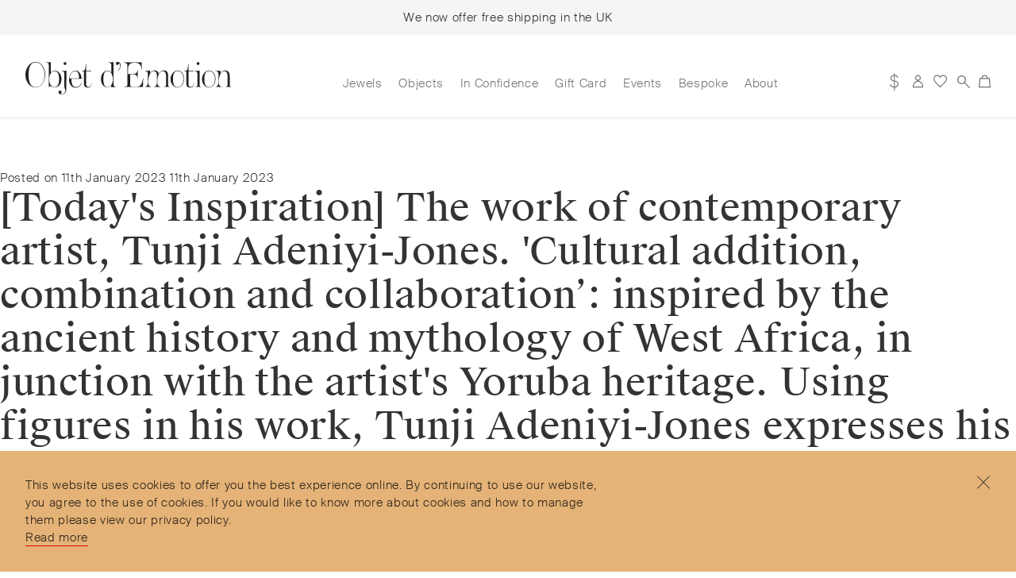

--- FILE ---
content_type: text/html; charset=UTF-8
request_url: https://objetdemotion.com/instagram/todays-inspiration-the-work-of-contemporary-artist-tunji-adeniyi-jones-cultural-addition-combination-and-collaboration-inspired-by-the-ancient-history-and-mythology-of-west/
body_size: 21607
content:
<!doctype html>
<html class="desktop-device" lang="en-GB">
	<head>

		<!-- Google Tag Manager -->
		<script>(function(w,d,s,l,i){w[l]=w[l]||[];w[l].push({'gtm.start':
		new Date().getTime(),event:'gtm.js'});var f=d.getElementsByTagName(s)[0],
		j=d.createElement(s),dl=l!='dataLayer'?'&l='+l:'';j.async=true;j.src=
		'https://www.googletagmanager.com/gtm.js?id='+i+dl;f.parentNode.insertBefore(j,f);
		})(window,document,'script','dataLayer','GTM-58ZC7LF');</script>
		<!-- End Google Tag Manager -->

		<script type="text/javascript">
		    adroll_adv_id = "I2MANADTOVE7HJ3G4VNQP3";
		    adroll_pix_id = "FS3UA63L7JA5BGIJL724KE";
		    adroll_version = "2.0";

		    (function(w, d, e, o, a) {
		        w.__adroll_loaded = true;
		        w.adroll = w.adroll || [];
		        w.adroll.f = [ 'setProperties', 'identify', 'track' ];
		        var roundtripUrl = "https://s.adroll.com/j/" + adroll_adv_id
		                + "/roundtrip.js";
		        for (a = 0; a < w.adroll.f.length; a++) {
		            w.adroll[w.adroll.f[a]] = w.adroll[w.adroll.f[a]] || (function(n) {
		                return function() {
		                    w.adroll.push([ n, arguments ])
		                }
		            })(w.adroll.f[a])
		        }

		        e = d.createElement('script');
		        o = d.getElementsByTagName('script')[0];
		        e.async = 1;
		        e.src = roundtripUrl;
		        o.parentNode.insertBefore(e, o);
		    })(window, document);
		    adroll.track("pageView");
		</script>

				
		<meta charset="UTF-8">
		<meta http-equiv="X-UA-Compatible" content="IE=edge,chrome=1">
		<meta name="viewport" content="width=device-width,initial-scale=1,maximum-scale=5">

		<link rel="profile" href="http://gmpg.org/xfn/11">
		<link rel="pingback" href="https://objetdemotion.com/xmlrpc.php">

		<meta name="author" 					content="Objet d&#039;Emotion">
		<meta name="description" 			content="Objet d’Emotion is a curated shopping concept dreamt up by Valery Demure to nourish dialogues between jewellery and accessory lovers with the designers we admire.">
		<meta name="keywords" 				content="Objet, emotion, jewellery, luxury">

		<link rel="apple-touch-icon" sizes="180x180" href="/apple-touch-icon.png">
		<link rel="icon" type="image/png" sizes="32x32" href="/favicon-32x32.png">
		<link rel="icon" type="image/png" sizes="16x16" href="/favicon-16x16.png">
		<link rel="manifest" href="/site.webmanifest">
		<link rel="mask-icon" href="/safari-pinned-tab.svg" color="#e5b378">
		<meta name="msapplication-TileColor" content="#f7e3df">
		<meta name="theme-color" content="#ffffff">

		<link rel="preload" href="https://objetdemotion.com/wp-content/themes/storefront-child/dist/fonts/SuisseIntl-Light-WebM.woff2" as="font" crossorigin>
		<link rel="preload" href="https://objetdemotion.com/wp-content/themes/storefront-child/dist/fonts/SuisseIntl-LightItalic-WebM.woff2" as="font" crossorigin>
		<link rel="preload" href="https://objetdemotion.com/wp-content/themes/storefront-child/dist/fonts/SuisseWorks-Book-WebS.woff2" as="font" crossorigin>
		<link rel="preload" href="https://objetdemotion.com/wp-content/themes/storefront-child/dist/fonts/SuisseWorks-BookItalic-WebS.woff2" as="font" crossorigin>

		<meta name='robots' content='index, follow, max-image-preview:large, max-snippet:-1, max-video-preview:-1' />

	<!-- This site is optimized with the Yoast SEO plugin v21.8 - https://yoast.com/wordpress/plugins/seo/ -->
	<title>[Today&#039;s Inspiration] The work of contemporary artist, Tunji Adeniyi-Jones. &#039;Cultural addition, combination and collaboration’: inspired by the ancient history and mythology of West Africa, in junction with the artist&#039;s Yoruba heritage. ⁠⁠Using figures in his work, Tunji Adeniyi-Jones expresses his identity. The bodies themselves are surrounded by luscious foliage, emerging from and swathed with bold shapes and colour. An influence of Cubism, and Matisse&#039;s colourful papier découpé can be felt through his work.⁠.⁠.⠀⁠.⠀⁠#valerydemure #jewellery #fashionjewelry #finejewellery #contemporarydesign #jewelry #luxury #objetdemotion #handmade #instagood #designerjewellery #fashionjewellery #jewellerycollector #jewel #jewels #artisan #craftsmanship #tunjiadeniyi-jone#contemporarypainting#matisse &#8211; Objet d&#039;Emotion</title>
	<link rel="canonical" href="https://objetdemotion.com/instagram/todays-inspiration-the-work-of-contemporary-artist-tunji-adeniyi-jones-cultural-addition-combination-and-collaboration-inspired-by-the-ancient-history-and-mythology-of-west/" />
	<meta property="og:locale" content="en_GB" />
	<meta property="og:type" content="article" />
	<meta property="og:title" content="[Today&#039;s Inspiration] The work of contemporary artist, Tunji Adeniyi-Jones. &#039;Cultural addition, combination and collaboration’: inspired by the ancient history and mythology of West Africa, in junction with the artist&#039;s Yoruba heritage. ⁠⁠Using figures in his work, Tunji Adeniyi-Jones expresses his identity. The bodies themselves are surrounded by luscious foliage, emerging from and swathed with bold shapes and colour. An influence of Cubism, and Matisse&#039;s colourful papier découpé can be felt through his work.⁠.⁠.⠀⁠.⠀⁠#valerydemure #jewellery #fashionjewelry #finejewellery #contemporarydesign #jewelry #luxury #objetdemotion #handmade #instagood #designerjewellery #fashionjewellery #jewellerycollector #jewel #jewels #artisan #craftsmanship #tunjiadeniyi-jone#contemporarypainting#matisse &#8211; Objet d&#039;Emotion" />
	<meta property="og:url" content="https://objetdemotion.com/instagram/todays-inspiration-the-work-of-contemporary-artist-tunji-adeniyi-jones-cultural-addition-combination-and-collaboration-inspired-by-the-ancient-history-and-mythology-of-west/" />
	<meta property="og:site_name" content="Objet d&#039;Emotion" />
	<meta property="article:modified_time" content="2023-01-11T10:33:14+00:00" />
	<meta property="og:image" content="https://objetdemotion.com/wp-content/uploads/2023/01/262826903_1310266892748610_1485331455587343776_n.jpg" />
	<meta property="og:image:width" content="1080" />
	<meta property="og:image:height" content="1080" />
	<meta property="og:image:type" content="image/jpeg" />
	<meta name="twitter:card" content="summary_large_image" />
	<script type="application/ld+json" class="yoast-schema-graph">{"@context":"https://schema.org","@graph":[{"@type":"WebPage","@id":"https://objetdemotion.com/instagram/todays-inspiration-the-work-of-contemporary-artist-tunji-adeniyi-jones-cultural-addition-combination-and-collaboration-inspired-by-the-ancient-history-and-mythology-of-west/","url":"https://objetdemotion.com/instagram/todays-inspiration-the-work-of-contemporary-artist-tunji-adeniyi-jones-cultural-addition-combination-and-collaboration-inspired-by-the-ancient-history-and-mythology-of-west/","name":"[Today&#039;s Inspiration] The work of contemporary artist, Tunji Adeniyi-Jones. &#039;Cultural addition, combination and collaboration’: inspired by the ancient history and mythology of West Africa, in junction with the artist&#039;s Yoruba heritage. ⁠⁠Using figures in his work, Tunji Adeniyi-Jones expresses his identity. The bodies themselves are surrounded by luscious foliage, emerging from and swathed with bold shapes and colour. An influence of Cubism, and Matisse&#039;s colourful papier découpé can be felt through his work.⁠.⁠.⠀⁠.⠀⁠#valerydemure #jewellery #fashionjewelry #finejewellery #contemporarydesign #jewelry #luxury #objetdemotion #handmade #instagood #designerjewellery #fashionjewellery #jewellerycollector #jewel #jewels #artisan #craftsmanship #tunjiadeniyi-jone#contemporarypainting#matisse &#8211; Objet d&#039;Emotion","isPartOf":{"@id":"https://objetdemotion.com/#website"},"primaryImageOfPage":{"@id":"https://objetdemotion.com/instagram/todays-inspiration-the-work-of-contemporary-artist-tunji-adeniyi-jones-cultural-addition-combination-and-collaboration-inspired-by-the-ancient-history-and-mythology-of-west/#primaryimage"},"image":{"@id":"https://objetdemotion.com/instagram/todays-inspiration-the-work-of-contemporary-artist-tunji-adeniyi-jones-cultural-addition-combination-and-collaboration-inspired-by-the-ancient-history-and-mythology-of-west/#primaryimage"},"thumbnailUrl":"https://objetdemotion.com/wp-content/uploads/2023/01/262826903_1310266892748610_1485331455587343776_n.jpg","datePublished":"2023-01-11T07:37:02+00:00","dateModified":"2023-01-11T10:33:14+00:00","breadcrumb":{"@id":"https://objetdemotion.com/instagram/todays-inspiration-the-work-of-contemporary-artist-tunji-adeniyi-jones-cultural-addition-combination-and-collaboration-inspired-by-the-ancient-history-and-mythology-of-west/#breadcrumb"},"inLanguage":"en-GB","potentialAction":[{"@type":"ReadAction","target":["https://objetdemotion.com/instagram/todays-inspiration-the-work-of-contemporary-artist-tunji-adeniyi-jones-cultural-addition-combination-and-collaboration-inspired-by-the-ancient-history-and-mythology-of-west/"]}]},{"@type":"ImageObject","inLanguage":"en-GB","@id":"https://objetdemotion.com/instagram/todays-inspiration-the-work-of-contemporary-artist-tunji-adeniyi-jones-cultural-addition-combination-and-collaboration-inspired-by-the-ancient-history-and-mythology-of-west/#primaryimage","url":"https://objetdemotion.com/wp-content/uploads/2023/01/262826903_1310266892748610_1485331455587343776_n.jpg","contentUrl":"https://objetdemotion.com/wp-content/uploads/2023/01/262826903_1310266892748610_1485331455587343776_n.jpg","width":1080,"height":1080},{"@type":"BreadcrumbList","@id":"https://objetdemotion.com/instagram/todays-inspiration-the-work-of-contemporary-artist-tunji-adeniyi-jones-cultural-addition-combination-and-collaboration-inspired-by-the-ancient-history-and-mythology-of-west/#breadcrumb","itemListElement":[{"@type":"ListItem","position":1,"name":"Home","item":"https://objetdemotion.com/"},{"@type":"ListItem","position":2,"name":"[Today&#039;s Inspiration] The work of contemporary artist, Tunji Adeniyi-Jones. &#039;Cultural addition, combination and collaboration’: inspired by the ancient history and mythology of West Africa, in junction with the artist&#039;s Yoruba heritage. ⁠⁠Using figures in his work, Tunji Adeniyi-Jones expresses his identity. The bodies themselves are surrounded by luscious foliage, emerging from and swathed with bold shapes and colour. An influence of Cubism, and Matisse&#039;s colourful papier découpé can be felt through his work.⁠.⁠.⠀⁠.⠀⁠#valerydemure #jewellery #fashionjewelry #finejewellery #contemporarydesign #jewelry #luxury #objetdemotion #handmade #instagood #designerjewellery #fashionjewellery #jewellerycollector #jewel #jewels #artisan #craftsmanship #tunjiadeniyi-jone#contemporarypainting#matisse"}]},{"@type":"WebSite","@id":"https://objetdemotion.com/#website","url":"https://objetdemotion.com/","name":"Objet d&#039;Emotion","description":"","potentialAction":[{"@type":"SearchAction","target":{"@type":"EntryPoint","urlTemplate":"https://objetdemotion.com/?s={search_term_string}"},"query-input":"required name=search_term_string"}],"inLanguage":"en-GB"}]}</script>
	<!-- / Yoast SEO plugin. -->


<link rel='dns-prefetch' href='//stats.wp.com' />
<link rel="alternate" type="application/rss+xml" title="Objet d&#039;Emotion &raquo; Feed" href="https://objetdemotion.com/feed/" />
<link rel="alternate" type="application/rss+xml" title="Objet d&#039;Emotion &raquo; Comments Feed" href="https://objetdemotion.com/comments/feed/" />
<link rel='stylesheet' id='wc-gift-cards-blocks-integration-css' href='https://objetdemotion.com/wp-content/plugins/woocommerce-gift-cards/assets/dist/frontend/blocks.css?ver=1.16.8' type='text/css' media='all' />
<style id='woocommerce-inline-inline-css' type='text/css'>
.woocommerce form .form-row .required { visibility: visible; }
</style>
<link rel='stylesheet' id='wc-gc-css-css' href='https://objetdemotion.com/wp-content/plugins/woocommerce-gift-cards/assets/css/frontend/woocommerce.css?ver=1.16.8' type='text/css' media='all' />
<link rel='stylesheet' id='dgwt-wcas-style-css' href='https://objetdemotion.com/wp-content/plugins/ajax-search-for-woocommerce-premium/assets/css/style.min.css?ver=1.26.1' type='text/css' media='all' />
<link rel='preload' as='font' type='font/woff2' crossorigin='anonymous' id='tinvwl-webfont-font-css' href='https://objetdemotion.com/wp-content/plugins/ti-woocommerce-wishlist/assets/fonts/tinvwl-webfont.woff2?ver=xu2uyi'  media='all' />
<link rel='stylesheet' id='tinvwl-webfont-css' href='https://objetdemotion.com/wp-content/plugins/ti-woocommerce-wishlist/assets/css/webfont.min.css?ver=2.9.2' type='text/css' media='all' />
<link rel='stylesheet' id='wc-sagepaydirect-css' href='https://objetdemotion.com/wp-content/plugins/woocommerce-gateway-sagepay-form/assets/css/checkout.css?ver=5.12.0' type='text/css' media='' />
<link rel='stylesheet' id='storefront-child-style-css' href='https://objetdemotion.com/wp-content/themes/storefront-child/style.css?ver=2.0.7' type='text/css' media='all' />
<script type="text/javascript" src="https://objetdemotion.com/wp-includes/js/dist/vendor/wp-polyfill-inert.min.js?ver=3.1.2" id="wp-polyfill-inert-js"></script>
<script type="text/javascript" src="https://objetdemotion.com/wp-includes/js/dist/vendor/regenerator-runtime.min.js?ver=0.14.0" id="regenerator-runtime-js"></script>
<script type="text/javascript" src="https://objetdemotion.com/wp-includes/js/dist/vendor/wp-polyfill.min.js?ver=3.15.0" id="wp-polyfill-js"></script>
<script type="text/javascript" src="https://objetdemotion.com/wp-includes/js/dist/hooks.min.js?ver=c6aec9a8d4e5a5d543a1" id="wp-hooks-js"></script>
<script type="text/javascript" src="https://stats.wp.com/w.js?ver=202604" id="woo-tracks-js"></script>
<script type="text/javascript" id="google-analytics-opt-out-js-after">
/* <![CDATA[ */
			var gaProperty = 'UA-105995010-7';
			var disableStr = 'ga-disable-' + gaProperty;
			if ( document.cookie.indexOf( disableStr + '=true' ) > -1 ) {
				window[disableStr] = true;
			}
			function gaOptout() {
				document.cookie = disableStr + '=true; expires=Thu, 31 Dec 2099 23:59:59 UTC; path=/';
				window[disableStr] = true;
			}
/* ]]> */
</script>
<script type="text/javascript" id="google-analytics-js-after">
/* <![CDATA[ */
var _gaq = _gaq || [];
		_gaq.push(
			['_setAccount', 'UA-105995010-7'], ['_gat._anonymizeIp'],
			['_setCustomVar', 1, 'logged-in', 'no', 1],
			['_trackPageview']);
/* ]]> */
</script>
<script type="text/javascript" src="https://objetdemotion.com/wp-includes/js/jquery/jquery.min.js?ver=3.7.1" id="jquery-core-js"></script>
<script type="text/javascript" src="https://objetdemotion.com/wp-includes/js/jquery/jquery-migrate.min.js?ver=3.4.1" id="jquery-migrate-js"></script>
<script type="text/javascript" id="wcumcs-frontend-script-handle-js-extra">
/* <![CDATA[ */
var wcumcs_vars_data = {"ajaxurl":"https:\/\/objetdemotion.com\/wp-admin\/admin-ajax.php","currency_change_key":"wcumcs_change_currency_code","currency_changed":"1","conversion_method":"checkout","base_currency":"GBP","base_currency_data":{"code":"GBP","name":"Pound sterling","symbol":"\u00a3","position":"left","thousand_separator":",","decimal_separator":".","number_decimals":2},"currency":"USD","currency_data":{"order":2,"name":"United States (US) dollar","symbol":"$","position":"left","thousand_separator":",","decimal_separator":".","number_decimals":"0","rate":"1.3446","api":"ecb"},"wp_nonce":"a600c2f016"};
/* ]]> */
</script>
<script type="text/javascript" src="https://objetdemotion.com/wp-content/plugins/woocommerce-ultimate-multi-currency-suite/js/wcumcs-frontend.min.js?ver=6.4.2" id="wcumcs-frontend-script-handle-js"></script>
<script type="text/javascript" src="https://objetdemotion.com/wp-content/plugins/woocommerce/assets/js/jquery-blockui/jquery.blockUI.min.js?ver=2.7.0-wc.8.4.0" id="jquery-blockui-js" data-wp-strategy="defer"></script>
<script type="text/javascript" src="https://objetdemotion.com/wp-content/plugins/woocommerce/assets/js/js-cookie/js.cookie.min.js?ver=2.1.4-wc.8.4.0" id="js-cookie-js" data-wp-strategy="defer"></script>
<script type="text/javascript" id="woocommerce-js-extra">
/* <![CDATA[ */
var woocommerce_params = {"ajax_url":"\/wp-admin\/admin-ajax.php","wc_ajax_url":"\/?wc-ajax=%%endpoint%%"};
/* ]]> */
</script>
<script type="text/javascript" src="https://objetdemotion.com/wp-content/plugins/woocommerce/assets/js/frontend/woocommerce.min.js?ver=8.4.0" id="woocommerce-js" defer="defer" data-wp-strategy="defer"></script>
<link rel="https://api.w.org/" href="https://objetdemotion.com/wp-json/" /><link rel="alternate" type="application/json" href="https://objetdemotion.com/wp-json/wp/v2/instagram/15079" /><link rel="EditURI" type="application/rsd+xml" title="RSD" href="https://objetdemotion.com/xmlrpc.php?rsd" />
<meta name="generator" content="WordPress 6.4.2" />
<meta name="generator" content="WooCommerce 8.4.0" />
<link rel='shortlink' href='https://objetdemotion.com/?p=15079' />
<link rel="alternate" type="application/json+oembed" href="https://objetdemotion.com/wp-json/oembed/1.0/embed?url=https%3A%2F%2Fobjetdemotion.com%2Finstagram%2Ftodays-inspiration-the-work-of-contemporary-artist-tunji-adeniyi-jones-cultural-addition-combination-and-collaboration-inspired-by-the-ancient-history-and-mythology-of-west%2F" />
<link rel="alternate" type="text/xml+oembed" href="https://objetdemotion.com/wp-json/oembed/1.0/embed?url=https%3A%2F%2Fobjetdemotion.com%2Finstagram%2Ftodays-inspiration-the-work-of-contemporary-artist-tunji-adeniyi-jones-cultural-addition-combination-and-collaboration-inspired-by-the-ancient-history-and-mythology-of-west%2F&#038;format=xml" />
		<script>
			document.documentElement.className = document.documentElement.className.replace( 'no-js', 'js' );
		</script>
				<style>
			.no-js img.lazyload { display: none; }
			figure.wp-block-image img.lazyloading { min-width: 150px; }
							.lazyload, .lazyloading { opacity: 0; }
				.lazyloaded {
					opacity: 1;
					transition: opacity 400ms;
					transition-delay: 0ms;
				}
					</style>
				<style>
			.dgwt-wcas-ico-magnifier,.dgwt-wcas-ico-magnifier-handler{max-width:20px}		</style>
			<noscript><style>.woocommerce-product-gallery{ opacity: 1 !important; }</style></noscript>
				<script  type="text/javascript">
				!function(f,b,e,v,n,t,s){if(f.fbq)return;n=f.fbq=function(){n.callMethod?
					n.callMethod.apply(n,arguments):n.queue.push(arguments)};if(!f._fbq)f._fbq=n;
					n.push=n;n.loaded=!0;n.version='2.0';n.queue=[];t=b.createElement(e);t.async=!0;
					t.src=v;s=b.getElementsByTagName(e)[0];s.parentNode.insertBefore(t,s)}(window,
					document,'script','https://connect.facebook.net/en_US/fbevents.js');
			</script>
			<!-- WooCommerce Facebook Integration Begin -->
			<script  type="text/javascript">

				fbq('init', '642623856675622', {}, {
    "agent": "woocommerce-8.4.0-3.1.9"
});

				fbq( 'track', 'PageView', {
    "source": "woocommerce",
    "version": "8.4.0",
    "pluginVersion": "3.1.9"
} );

				document.addEventListener( 'DOMContentLoaded', function() {
					jQuery && jQuery( function( $ ) {
						// Insert placeholder for events injected when a product is added to the cart through AJAX.
						$( document.body ).append( '<div class=\"wc-facebook-pixel-event-placeholder\"></div>' );
					} );
				}, false );

			</script>
			<!-- WooCommerce Facebook Integration End -->
			
	</head>

				
	<body class="instagram-template-default single single-instagram postid-15079 theme-storefront woocommerce-no-js tinvwl-theme-style group-blog storefront-full-width-content storefront-secondary-navigation right-sidebar woocommerce-active">

	<!-- Google Tag Manager (noscript) -->
	<noscript><iframe   data-src="https://www.googletagmanager.com/ns.html?id=GTM-58ZC7LF" class="invisible-tag lazyload" src="[data-uri]"></iframe></noscript>
	<!-- End Google Tag Manager (noscript) -->

		<!-- V A R I A B L E S ------------------------------------------------>


								
		
		
		
		
																		
				
						




		<!-- N A V I G A T I O N ---------------------------------------------->


		
		<div id="page" class="hfeed site">
			

			<!-- Banner ------------------------------------------------------->

							<div class="shipping-banner">
					<p>We now offer free shipping in the UK</p>
				</div>
			

			<!-- Header ------------------------------------------------------->

			<header id="masthead" class="site-header long-menu" role="banner" style="">
						<a class="skip-link screen-reader-text" href="#site-navigation">Skip to navigation</a>
		<a class="skip-link screen-reader-text" href="#content">Skip to content</a>
				<div class="site-branding">
			<a class="animsition-link " data-animsition-out-class="fade-out" data-animsition-out-duration="750" href="https://objetdemotion.com/home" rel="home">
				<svg title="Objet d'Emotion Logo" viewBox="44 224.5 410.4 64.2">
	<path fill="#231F20" d="M81.4,238.7c-1.3-3.7-3.2-6.8-5.5-9.3c-3.3-3.3-7.2-5-11.9-5c-5.7,0-10.6,2.9-14.6,8.6
		c-3.6,5.1-5.4,10.7-5.4,16.6c0,6.4,1.7,12.1,5.1,16.9c3.8,5.5,8.8,8.3,14.9,8.3c4.6,0,8.5-1.6,11.7-4.8c2.3-2.3,4.2-5.5,5.6-9.3
		c1.3-3.5,1.9-7.2,1.9-11C83.2,246,82.7,242.3,81.4,238.7L81.4,238.7L81.4,238.7z M78.1,266c-3.3,5.5-7.8,8.2-13.6,8.2
		c-9.5,0-14.2-8.1-14.2-24.4s4.7-24.4,13.9-24.4c5.8,0,10.4,2.8,13.7,8.4c2.8,4.7,4.2,10.1,4.2,16.2C82.2,256,80.8,261.4,78.1,266
		L78.1,266L78.1,266z M112.1,246.8c-2.6-3.5-5.7-5.1-9.4-5.1c-3.3,0-6,1.2-8.1,3.7v-20.7c-1.9,0.5-5.1,0.7-10,0.7v0.4
		c2.1,0,3.5,0.4,4.4,1s1.4,2,1.4,3.8v43.9h0.4c0.5-1.5,1.2-2.2,2.2-2.2c0.5,0,1.1,0.2,2.1,0.6c0.8,0.4,1.7,0.7,2.4,1.1
		c1.2,0.6,2.7,0.8,4.2,0.8c4.1,0,7.5-1.6,10.1-4.8c2.7-3.2,4-7.2,4-12C115.8,253.8,114.6,250,112.1,246.8L112.1,246.8L112.1,246.8z
		 M101.5,274.1c-3.6,0-6.3-1.8-8-5.3c-1.3-2.7-2.1-6.1-2.1-10.1c0-4.1,0.7-7.6,2.2-10.5c1.9-3.7,4.7-5.6,8.5-5.6
		c6,0,8.9,5.3,8.9,15.9C111.1,268.8,107.9,274.1,101.5,274.1L101.5,274.1L101.5,274.1z M122.7,225c-1.9,0-2.8,0.9-2.8,2.7
		c0,0.7,0.3,1.4,0.8,2c0.6,0.6,1.2,0.8,2,0.8s1.4-0.3,2-0.8c0.6-0.6,0.8-1.2,0.8-2C125.6,225.8,124.6,225,122.7,225L122.7,225
		L122.7,225z M125.6,241.6c-2.2,0.5-5.3,0.7-9.4,0.7v0.4c2,0,3.4,0.5,4.1,1.2c0.7,0.7,1.1,2,1.1,3.6v25.6c0,0.9,0.4,2.2,1,3.9
		c0.7,1.7,1,3,1,4c0,2.2-0.7,3.8-2.1,5c-1.3,1.3-3.1,2-5.1,2c-1.1,0-1.8-0.2-1.8-0.7c0-0.2,0.3-0.7,0.8-1.2c0.6-0.6,0.8-1.2,0.8-2
		c0-0.8-0.3-1.6-0.8-2.2c-0.6-0.6-1.3-0.9-2.2-0.9c-1,0-1.8,0.3-2.3,0.9c-0.6,0.6-0.8,1.3-0.8,2.2c0,1.4,0.7,2.6,2.1,3.5
		c1.1,0.7,2.6,1,4.2,1c3,0,5.3-1.1,7-3.3c1.5-2.1,2.2-4.6,2.2-7.9L125.6,241.6L125.6,241.6z M155.3,265.5c-1.9,5.7-5.5,8.6-10.8,8.6
		c-6,0-9-5.1-9-15.5v-0.8h20.3c-0.3-4.3-1.3-7.9-3.1-10.8c-2.2-3.6-5.2-5.4-9.1-5.4c-3.9,0-7.1,2.1-9.5,6.2
		c-2.2,3.6-3.3,7.4-3.3,11.7c0,4.2,1.1,7.8,3.3,10.8c2.4,3.4,5.7,5,9.8,5c3,0,5.5-0.8,7.6-2.5c2.1-1.7,3.6-4,4.3-7.1H155.3
		L155.3,265.5z M131.8,257.2c0.4-4,1.6-7.4,3.6-10.1c2.1-3,4.6-4.5,7.5-4.5c3.3,0,5.5,1.7,6.7,5.1c0.7,2.2,1.1,5.2,1.1,9.4
		L131.8,257.2L131.8,257.2z M175.1,265.1c-0.1,5.8-2.1,8.7-5.8,8.7c-1.3,0-2.4-0.5-3.3-1.3c-0.8-0.9-1.2-2.1-1.2-3.6v-25.8h9.7v-0.8
		h-9.7v-13.7h-0.7c-0.4,5.9-1,9.6-2,11.3c-0.9,1.7-2.8,2.5-5.5,2.6v0.6h3.9v25.1c0,4.6,2.7,6.9,8,6.9c4.5,0,6.7-3.4,6.9-10H175.1
		L175.1,265.1z M223.7,273.5c-3-0.4-4.5-2.2-4.5-5.3v-43.5c-2.2,0.5-5.4,0.7-9.9,0.7v0.4c3.8,0.1,5.7,1.9,5.7,5.4v14.4
		c-2-2.7-4.5-4-7.7-4c-3.3,0-6.3,1.4-8.8,4.3c-2.8,3.2-4.2,7.3-4.2,12.2c0,5.2,1.3,9.4,3.9,12.4c2.3,2.8,5.3,4.2,8.8,4.2
		c2.7,0,5.4-1.3,7.9-3.8v3.8l0.4-0.1c2.2-0.5,5-0.7,8.3-0.7L223.7,273.5L223.7,273.5z M215.3,269.2c-2.2,3.3-4.9,5-8.1,5
		c-3.1,0-5.1-1.5-6.5-4.5c-1-2.4-1.6-6.3-1.6-11.4c0-5.6,0.7-9.6,2-12.2c1.3-2.5,3.4-3.7,6.3-3.7c3.6,0,6.4,2,8.3,6
		c1.6,3.2,2.4,6.7,2.4,10.7C218.1,262.9,217.1,266.2,215.3,269.2L215.3,269.2L215.3,269.2z M232.1,226.5c-1-1.3-2.4-2-4.4-2
		c-2.3,0-3.6,1-3.6,3.2c0,1.8,0.9,2.6,2.8,2.6c1.8,0,2.7-0.7,2.7-2.2c0-0.7,0.3-1.1,0.7-1.1c0.2,0,0.4,0.1,0.6,0.3
		c0.9,0.8,1.4,2.2,1.4,4.2c0,3.9-1.5,7.2-4.5,10l0.5,0.5c3.5-3.2,5.1-6.6,5.1-10.6C233.6,229.4,233.1,227.8,232.1,226.5L232.1,226.5
		z M278,256.2c-0.9,5.3-1.9,9-3,11.2c-2,3.9-4.9,5.9-8.8,5.9h-6.9c-3.1,0-5-0.1-5.5-0.4c-1-0.6-1.6-2.1-1.6-4.5V249h6.8
		c2.3,0,4.3,0.7,5.7,2.1c1.4,1.4,2.2,3.4,2.2,5.9h0.4v-17.1H267c-0.5,5.6-3,8.3-7.6,8.3h-11.3v-9.1c0-8.6,3.7-12.9,11.3-12.9h3.9
		c3.9,0,7,1.5,9.1,4.5c1.7,2.3,2.6,5.5,2.9,9.5h0.4l-0.6-14.8h-35.4v0.4c3.2,0.4,5.2,1.2,6.2,2.5c0.7,0.9,1.1,2.6,1.1,5.1v36.3
		c0,2.2-2.3,3.6-6.9,3.9v0.4h37.6c0.4-9.2,0.6-15.1,0.6-18L278,256.2L278,256.2z M332.1,273.7c-2.8,0-4.2-1.2-4.2-3.6v-17.2
		c0-7.8-2.7-11.7-8.2-11.7c-5,0-8.6,2.4-10.7,7.3c-0.2-2.3-0.9-4.2-2.4-5.4c-1.4-1.2-3.1-1.9-5.1-1.9c-4.4,0-7.7,2-9.8,5.9v-5.6
		c-2.3,0.5-5.6,0.7-9.9,0.7v0.4c3.8,0.1,5.7,1.7,5.7,4.9v18.1c0,2.1-0.6,3.8-1.6,5.4c-1,1.6-2.4,2.4-4.1,2.5v0.4h12.9v-0.4
		c-2.1-0.2-3.6-1-4.7-2.4c-1.1-1.5-1.7-3.3-1.7-5.5v-1.2c0-6.2,1-11.3,3.1-15.5c2.1-4.2,4.6-6.3,7.6-6.3c4.4,0,6.6,3.4,6.6,10.2
		v12.8c0,2.1-0.6,3.8-1.6,5.4s-2.4,2.4-4.1,2.5v0.4h12.9v-0.4c-2.1-0.2-3.6-1-4.7-2.4c-1.1-1.5-1.7-3.3-1.7-5.5v-1.2
		c0-5.6,0.8-10.4,2.4-14.3c2.1-5,4.9-7.5,8.4-7.5c4.3,0,6.5,3.4,6.5,10.2v17.1c0,2.2-1.4,3.5-4.2,3.6v0.4h12.6V273.7L332.1,273.7z
		 M355.9,246.2c-2.4-3.2-5.5-4.8-9.4-4.8c-3.5,0-6.6,1.7-9.5,5.1c-2.8,3.5-4.3,7.3-4.3,11.7c0,5,1.5,9.1,4.4,12.3
		c2.7,3,5.8,4.5,9.4,4.5c3.6,0,6.7-1.6,9.3-4.7c2.5-3.1,3.7-7.1,3.7-12.1S358.3,249.4,355.9,246.2L355.9,246.2z M354.8,270.2
		c-2.2,2.7-5,4.1-8.2,4.1c-6.1,0-9.2-5.3-9.2-16s3.1-16,9.2-16c3.3,0,6.1,1.4,8.3,4.2c2.4,3,3.6,6.9,3.6,11.8
		C358.4,263.2,357.2,267.2,354.8,270.2L354.8,270.2L354.8,270.2z M378.7,265.1c-0.1,5.8-2.1,8.7-5.8,8.7c-1.3,0-2.4-0.5-3.3-1.3
		c-0.8-0.9-1.2-2.1-1.2-3.6v-25.8h9.7v-0.8h-9.7v-13.7h-0.7c-0.4,5.9-1,9.6-2,11.3c-0.9,1.7-2.8,2.5-5.5,2.6v0.6h3.9v25.1
		c0,4.6,2.7,6.9,8,6.9c4.5,0,6.7-3.4,6.9-10H378.7L378.7,265.1z M387.4,225c-1.9,0-2.8,0.9-2.8,2.7c0,0.7,0.3,1.4,0.8,2
		c0.6,0.6,1.2,0.8,2,0.8s1.4-0.3,2-0.8c0.6-0.6,0.8-1.2,0.8-2C390.3,225.8,389.4,225,387.4,225L387.4,225L387.4,225z M394.6,273.7
		c-2.9,0-4.3-1.2-4.3-3.6v-28.5c-2.2,0.5-5.4,0.7-9.5,0.7v0.4c3.6,0.1,5.4,2,5.4,5.5V270c0,2.2-1.5,3.5-4.5,3.6v0.4h12.9V273.7
		L394.6,273.7z M418.4,246.2c-2.4-3.2-5.5-4.8-9.4-4.8c-3.5,0-6.6,1.7-9.5,5.1c-2.8,3.5-4.3,7.3-4.3,11.7c0,5,1.5,9.1,4.4,12.3
		c2.7,3,5.8,4.5,9.4,4.5c3.6,0,6.7-1.6,9.3-4.7s3.7-7.1,3.7-12.1S420.8,249.4,418.4,246.2L418.4,246.2z M417.2,270.2
		c-2.2,2.7-5,4.1-8.2,4.1c-6.1,0-9.2-5.3-9.2-16s3.1-16,9.2-16c3.3,0,6.1,1.4,8.3,4.2c2.4,3,3.6,6.9,3.6,11.8
		C421,263.2,419.8,267.2,417.2,270.2L417.2,270.2L417.2,270.2z M454.6,273.7c-2.9,0-4.3-1.2-4.3-3.6v-17.2c0-7.8-3-11.6-9.1-11.6
		c-4,0-7.1,2-9.2,5.9v-5.6c-2,0.5-5.2,0.7-9.9,0.7v0.4c3.8,0.1,5.7,1.7,5.7,4.9v18.1c0,2.2-0.6,3.9-1.6,5.4c-1,1.5-2.4,2.3-4.1,2.5
		v0.4H435v-0.4c-2.1-0.2-3.6-1-4.8-2.4c-1.1-1.5-1.7-3.3-1.7-5.5v-1.2c0-6.7,1.1-12.2,3.5-16.3c2.1-3.6,4.6-5.5,7.6-5.5
		c4.3,0,6.4,3.4,6.4,10.2V270c0,2.2-1.4,3.5-4.3,3.6v0.4h12.8L454.6,273.7L454.6,273.7z"/>
</svg>			</a>
		</div>
		<div class="storefront-primary-navigation">		<a href="javascript:void(0);" class="menuToggle">
			<div class="mobile-cross">Close</div>
		</a>
		<div class="mobile-navigation-elements">
			<ul>
				<li class="icon-link">
        <div class="wcumcs-switcher-buttons wcumcs-container">
            <p class="wcumcs-text"></p>
            <ul class="wcumcs-list">
                <li class="wcumcs-list-item"><a data-wcumcs-currency="GBP" class="wcumcs-list-item-link " href="" onclick="return false;">GBP</a></li><li class="wcumcs-list-item"><a data-wcumcs-currency="USD" class="wcumcs-list-item-link selected" href="" onclick="return false;">USD</a></li><li class="wcumcs-list-item"><a data-wcumcs-currency="EUR" class="wcumcs-list-item-link " href="" onclick="return false;">EUR</a></li>            </ul>
        </div>

        </li>
				<li class="icon-link"><a href="https://objetdemotion.com/my-account"><svg title="Account" viewBox="0 0 11 18">
<path d="M5.8,8c1.5-0.2,2.7-1.4,2.7-3c0-1.7-1.3-3-3-3s-3,1.3-3,3c0,1.5,1.2,2.8,2.7,3C2.3,8.2,0,10.6,0,13.5V15h11v-1.5
	C11,10.6,8.7,8.2,5.8,8z M3.5,5c0-1.1,0.9-2,2-2s2,0.9,2,2s-0.9,2-2,2S3.5,6.1,3.5,5z M10,14H1v-0.5C1,11,3,9,5.5,9s4.5,2,4.5,4.5
	V14z"/>
</svg></a></li>
				<li class="objet-wishlist icon-link"><a href="https://objetdemotion.com/wishlist"><svg title="Wishlist" viewBox="0 0 14 18">
	<path d="M7,15l-0.9-1c-3.8-3.5-6-5.6-6-8.2C0,3.6,1.7,2,3.8,2C5,2,6.2,2.5,6.9,3.4L7,3.5l0.1-0.1C7.8,2.5,9,2,10.2,2
		C12.3,2,14,3.6,14,5.8c0,2.6-2.2,4.7-6,8.2L7,15z M3.8,3C2.2,3,1,4.2,1,5.8C1,8,3.1,10,6.8,13.4L7,13.6l0.2-0.2
		C10.9,10,13,8.1,13,5.8C13,4.2,11.8,3,10.2,3C9.3,3,8.4,3.4,7.8,4.1L7,5.1l-0.8-1C5.6,3.4,4.7,3,3.8,3z"/>
</svg></a></li>
			</ul>
		</div>
		<nav id="site-navigation" class="main-navigation" role="navigation" aria-label="Primary Navigation">
			<div class="primary-navigation"><ul id="menu-main-menu" class="menu"><li id="menu-item-620" class="menu-item menu-item-type-post_type menu-item-object-page menu-item-620"><a href="https://objetdemotion.com/jewels/">Jewels</a></li>
<li id="menu-item-5306" class="menu-item menu-item-type-custom menu-item-object-custom menu-item-5306"><a href="/objects/">Objects</a></li>
<li id="menu-item-17194" class="menu-item menu-item-type-post_type menu-item-object-page menu-item-17194"><a href="https://objetdemotion.com/in-confidence/">In Confidence</a></li>
<li id="menu-item-5530" class="menu-item menu-item-type-custom menu-item-object-custom menu-item-5530"><a href="/gift-card">Gift Card</a></li>
<li id="menu-item-56" class="menu-item menu-item-type-post_type menu-item-object-page current_page_parent menu-item-56"><a href="https://objetdemotion.com/events/">Events</a></li>
<li id="menu-item-4664" class="menu-item menu-item-type-post_type menu-item-object-page menu-item-4664"><a href="https://objetdemotion.com/bespoke/">Bespoke</a></li>
<li id="menu-item-50" class="menu-item menu-item-type-post_type menu-item-object-page menu-item-50"><a href="https://objetdemotion.com/about/">About</a></li>
</ul></div>		</nav>
		</div>		<ul class="site-header-cart menu">
			<li class="objet-currency-switcher icon-link">
        <div class="wcumcs-switcher-buttons wcumcs-container">
            <p class="wcumcs-text"></p>
            <ul class="wcumcs-list">
                <li class="wcumcs-list-item"><a data-wcumcs-currency="GBP" class="wcumcs-list-item-link " href="" onclick="return false;">GBP</a></li><li class="wcumcs-list-item"><a data-wcumcs-currency="USD" class="wcumcs-list-item-link selected" href="" onclick="return false;">USD</a></li><li class="wcumcs-list-item"><a data-wcumcs-currency="EUR" class="wcumcs-list-item-link " href="" onclick="return false;">EUR</a></li>            </ul>
        </div>

        </li>
			<li class="objet-account icon-link"><a class="animsition-link " data-animsition-out-class="fade-out" data-animsition-out-duration="750" href="https://objetdemotion.com/my-account"><svg title="Account" viewBox="0 0 11 18">
<path d="M5.8,8c1.5-0.2,2.7-1.4,2.7-3c0-1.7-1.3-3-3-3s-3,1.3-3,3c0,1.5,1.2,2.8,2.7,3C2.3,8.2,0,10.6,0,13.5V15h11v-1.5
	C11,10.6,8.7,8.2,5.8,8z M3.5,5c0-1.1,0.9-2,2-2s2,0.9,2,2s-0.9,2-2,2S3.5,6.1,3.5,5z M10,14H1v-0.5C1,11,3,9,5.5,9s4.5,2,4.5,4.5
	V14z"/>
</svg></a></li>
			<li class="objet-wishlist icon-link"><a class="animsition-link " data-animsition-out-class="fade-out" data-animsition-out-duration="750" href="https://objetdemotion.com/wishlist"><svg title="Wishlist" viewBox="0 0 14 18">
	<path d="M7,15l-0.9-1c-3.8-3.5-6-5.6-6-8.2C0,3.6,1.7,2,3.8,2C5,2,6.2,2.5,6.9,3.4L7,3.5l0.1-0.1C7.8,2.5,9,2,10.2,2
		C12.3,2,14,3.6,14,5.8c0,2.6-2.2,4.7-6,8.2L7,15z M3.8,3C2.2,3,1,4.2,1,5.8C1,8,3.1,10,6.8,13.4L7,13.6l0.2-0.2
		C10.9,10,13,8.1,13,5.8C13,4.2,11.8,3,10.2,3C9.3,3,8.4,3.4,7.8,4.1L7,5.1l-0.8-1C5.6,3.4,4.7,3,3.8,3z"/>
</svg></a></li>
			<li class="objet-search icon-link js-search-toggle"><a href="#"><svg viewBox="0 0 13 13">
<path d="M13,12.2l-5-5c0.6-0.8,1-1.7,1-2.8C9,2,7,0,4.5,0S0,2,0,4.5S2,9,4.5,9c1,0,2-0.4,2.8-1l5,5L13,12.2z M1,4.5
	C1,2.6,2.6,1,4.5,1S8,2.6,8,4.5C8,6.4,6.4,8,4.5,8S1,6.4,1,4.5z"/>
</svg>
</a></li>
			<li class=" icon-link">
				<a class="animsition-link " data-animsition-out-class="fade-out" data-animsition-out-duration="750" href="https://objetdemotion.com/cart/" title="View your shopping cart"><svg title="Bag" viewBox="0 0 11.9 18">
<path d="M11.1,5.2H9.2C9.2,3.4,7.8,2,6,2S2.7,3.4,2.7,5.2H0.8L0,15h11.9L11.1,5.2z M6,3c1.2,0,2.2,1,2.2,2.2H3.7C3.7,4,4.7,3,6,3z
	 M1.1,14l0.6-7.8h8.5l0.6,7.8H1.1z"/>
</svg>
</a>
			</li>
			<li class="mobile-burger">
				<a href="javascript:void(0);" class="menuToggle">
					<div class="burger-wrapper">
						<div class="burger">Menu</div>
					</div>
				</a>
			</li>
			<!-- <li><div class="widget woocommerce widget_shopping_cart"><div class="widget_shopping_cart_content"></div></div></li> -->
		</ul>
						<div class="mobile-menu-overlay"></div>
				<div  class="dgwt-wcas-search-wrapp dgwt-wcas-no-submit woocommerce dgwt-wcas-style-solaris js-dgwt-wcas-layout-classic dgwt-wcas-layout-classic js-dgwt-wcas-mobile-overlay-disabled">
		<form class="dgwt-wcas-search-form" role="search" action="https://objetdemotion.com/" method="get">
		<div class="dgwt-wcas-sf-wrapp">
							<svg class="dgwt-wcas-ico-magnifier" xmlns="http://www.w3.org/2000/svg"
					 xmlns:xlink="http://www.w3.org/1999/xlink" x="0px" y="0px"
					 viewBox="0 0 51.539 51.361" xml:space="preserve">
		             <path 						 d="M51.539,49.356L37.247,35.065c3.273-3.74,5.272-8.623,5.272-13.983c0-11.742-9.518-21.26-21.26-21.26 S0,9.339,0,21.082s9.518,21.26,21.26,21.26c5.361,0,10.244-1.999,13.983-5.272l14.292,14.292L51.539,49.356z M2.835,21.082 c0-10.176,8.249-18.425,18.425-18.425s18.425,8.249,18.425,18.425S31.436,39.507,21.26,39.507S2.835,31.258,2.835,21.082z"/>
				</svg>
							<label class="screen-reader-text"
				   for="dgwt-wcas-search-input-1">Products search</label>

			<input id="dgwt-wcas-search-input-1"
				   type="search"
				   class="dgwt-wcas-search-input"
				   name="s"
				   value=""
				   placeholder="Search"
				   autocomplete="off"
							/>
			<div class="dgwt-wcas-preloader"></div>

			<div class="dgwt-wcas-voice-search"></div>

			
			<input type="hidden" name="post_type" value="product"/>
			<input type="hidden" name="dgwt_wcas" value="1"/>

			
					</div>
	</form>
</div>
			</header>



			<!-- Dropdown ----------------------------------------------------->

			<nav class="dropdown-menu dropdown-menu--jewels js-jewels-dropdown long-menu">

				<a href="javascript:void(0);" class="dropdownToggle">
					<div class="mobile-cross">Close</div>
				</a>

				<ul class="dropdown-menu__inside">

					<li class="filter__unit">
						<h3><a class="animsition-link underlined-links" data-animsition-out-class="fade-out" data-animsition-out-duration="750" href="https://objetdemotion.com/jewels/">Show all pieces</a></h3>
					</li>

					
		<li class="filter__unit">
			<h3>Stories</h3>
							<div class="filter__content">
					<ul>
													<li><h5><a class="animsition-link " data-animsition-out-class="fade-out" data-animsition-out-duration="750" href="https://objetdemotion.com/story/conceptual-arts/">Conceptual Arts</a></h5></li>
													<li><h5><a class="animsition-link " data-animsition-out-class="fade-out" data-animsition-out-duration="750" href="https://objetdemotion.com/story/super-stoned/">Super Stoned</a></h5></li>
													<li><h5><a class="animsition-link " data-animsition-out-class="fade-out" data-animsition-out-duration="750" href="https://objetdemotion.com/story/heavenly-bodies/">Heavenly Bodies</a></h5></li>
													<li><h5><a class="animsition-link " data-animsition-out-class="fade-out" data-animsition-out-duration="750" href="https://objetdemotion.com/story/botanical-beauties/">Botanical Beauties</a></h5></li>
													<li><h5><a class="animsition-link " data-animsition-out-class="fade-out" data-animsition-out-duration="750" href="https://objetdemotion.com/story/bronze-collectibles/">Bronze Collectibles</a></h5></li>
													<li><h5><a class="animsition-link " data-animsition-out-class="fade-out" data-animsition-out-duration="750" href="https://objetdemotion.com/story/cultural-connections/">Cultural Connections</a></h5></li>
													<li><h5><a class="animsition-link " data-animsition-out-class="fade-out" data-animsition-out-duration="750" href="https://objetdemotion.com/story/fluid-forms/">Fluid Forms</a></h5></li>
													<li><h5><a class="animsition-link " data-animsition-out-class="fade-out" data-animsition-out-duration="750" href="https://objetdemotion.com/story/intoxicating-colours/">Intoxicating Colours</a></h5></li>
													<li><h5><a class="animsition-link " data-animsition-out-class="fade-out" data-animsition-out-duration="750" href="https://objetdemotion.com/story/tactile-textures/">Tactile Textures</a></h5></li>
													<li><h5><a class="animsition-link " data-animsition-out-class="fade-out" data-animsition-out-duration="750" href="https://objetdemotion.com/story/timeless-treasures/">Timeless Treasures</a></h5></li>
													<li><h5><a class="animsition-link " data-animsition-out-class="fade-out" data-animsition-out-duration="750" href="https://objetdemotion.com/story/visionary-volumes/">Visionary Volumes</a></h5></li>
											</ul>
				</div>
					</li>

		<li class="filter__unit">
			<h3>Fine jewellery</h3>
							<div class="filter__content">
					<ul>
													<li><h5><a class="animsition-link " data-animsition-out-class="fade-out" data-animsition-out-duration="750" href="https://objetdemotion.com/jewels/designer/aaltas/">Aaltas</a></h5></li>
													<li><h5><a class="animsition-link " data-animsition-out-class="fade-out" data-animsition-out-duration="750" href="https://objetdemotion.com/jewels/designer/cultus-artem/">Cultus Artem</a></h5></li>
													<li><h5><a class="animsition-link " data-animsition-out-class="fade-out" data-animsition-out-duration="750" href="https://objetdemotion.com/jewels/designer/fernando-jorge/">Fernando Jorge</a></h5></li>
													<li><h5><a class="animsition-link " data-animsition-out-class="fade-out" data-animsition-out-duration="750" href="https://objetdemotion.com/jewels/designer/hum/">Hum</a></h5></li>
													<li><h5><a class="animsition-link " data-animsition-out-class="fade-out" data-animsition-out-duration="750" href="https://objetdemotion.com/jewels/designer/ina-beissner/">Ina Beissner</a></h5></li>
													<li><h5><a class="animsition-link " data-animsition-out-class="fade-out" data-animsition-out-duration="750" href="https://objetdemotion.com/jewels/designer/irit-design/">Irit Design</a></h5></li>
													<li><h5><a class="animsition-link " data-animsition-out-class="fade-out" data-animsition-out-duration="750" href="https://objetdemotion.com/jewels/designer/kloto/">Kloto</a></h5></li>
													<li><h5><a class="animsition-link " data-animsition-out-class="fade-out" data-animsition-out-duration="750" href="https://objetdemotion.com/jewels/designer/nada-ghazal/">Nada Ghazal</a></h5></li>
													<li><h5><a class="animsition-link " data-animsition-out-class="fade-out" data-animsition-out-duration="750" href="https://objetdemotion.com/jewels/designer/penelope/">Penelope</a></h5></li>
													<li><h5><a class="animsition-link " data-animsition-out-class="fade-out" data-animsition-out-duration="750" href="https://objetdemotion.com/jewels/designer/rachel-quinn/">Rachel Quinn</a></h5></li>
													<li><h5><a class="animsition-link " data-animsition-out-class="fade-out" data-animsition-out-duration="750" href="https://objetdemotion.com/jewels/designer/sauer/">Sauer</a></h5></li>
													<li><h5><a class="animsition-link " data-animsition-out-class="fade-out" data-animsition-out-duration="750" href="https://objetdemotion.com/jewels/designer/silvia-furmanovich/">Silvia Furmanovich</a></h5></li>
													<li><h5><a class="animsition-link " data-animsition-out-class="fade-out" data-animsition-out-duration="750" href="https://objetdemotion.com/jewels/designer/talkative/">Talkative</a></h5></li>
													<li><h5><a class="animsition-link " data-animsition-out-class="fade-out" data-animsition-out-duration="750" href="https://objetdemotion.com/jewels/designer/van-gelder/">Van Gelder</a></h5></li>
											</ul>
				</div>
					</li>

		<li class="filter__unit">
			<h3>Artisan jewellery</h3>
							<div class="filter__content">
					<ul>
													<li><h5><a class="animsition-link " data-animsition-out-class="fade-out" data-animsition-out-duration="750" href="https://objetdemotion.com/jewels/designer/ambroise-degeneve/">Ambroise Degenève</a></h5></li>
													<li><h5><a class="animsition-link " data-animsition-out-class="fade-out" data-animsition-out-duration="750" href="https://objetdemotion.com/jewels/designer/catherine-le-gal/">Catherine Le Gal</a></h5></li>
													<li><h5><a class="animsition-link " data-animsition-out-class="fade-out" data-animsition-out-duration="750" href="https://objetdemotion.com/jewels/designer/franca-berr/">Franca Berr</a></h5></li>
													<li><h5><a class="animsition-link " data-animsition-out-class="fade-out" data-animsition-out-duration="750" href="https://objetdemotion.com/jewels/designer/gala-colivet-dennison/">Gala Colivet Dennison</a></h5></li>
													<li><h5><a class="animsition-link " data-animsition-out-class="fade-out" data-animsition-out-duration="750" href="https://objetdemotion.com/jewels/designer/julie-cohn/">Julie Cohn</a></h5></li>
													<li><h5><a class="animsition-link " data-animsition-out-class="fade-out" data-animsition-out-duration="750" href="https://objetdemotion.com/jewels/designer/oblik-atelier/">Oblik Atelier</a></h5></li>
													<li><h5><a class="animsition-link " data-animsition-out-class="fade-out" data-animsition-out-duration="750" href="https://objetdemotion.com/jewels/designer/stephanie-schneider/">Stephanie Schneider</a></h5></li>
													<li><h5><a class="animsition-link " data-animsition-out-class="fade-out" data-animsition-out-duration="750" href="https://objetdemotion.com/jewels/designer/vintage-edit/">Vintage Edit</a></h5></li>
																							</ul>
				</div>
					</li>

		<li class="filter__unit">
			<h3>Categories</h3>
							<div class="filter__content">
					<ul>
													<li><h5><a class="animsition-link " data-animsition-out-class="fade-out" data-animsition-out-duration="750" href="https://objetdemotion.com/product-category/bracelet/">Bracelet</a></h5></li>
													<li><h5><a class="animsition-link " data-animsition-out-class="fade-out" data-animsition-out-duration="750" href="https://objetdemotion.com/product-category/brooch/">Brooch</a></h5></li>
													<li><h5><a class="animsition-link " data-animsition-out-class="fade-out" data-animsition-out-duration="750" href="https://objetdemotion.com/product-category/charm/">Charm</a></h5></li>
													<li><h5><a class="animsition-link " data-animsition-out-class="fade-out" data-animsition-out-duration="750" href="https://objetdemotion.com/product-category/earrings/">Earrings</a></h5></li>
													<li><h5><a class="animsition-link " data-animsition-out-class="fade-out" data-animsition-out-duration="750" href="https://objetdemotion.com/product-category/jewellery/">Jewellery</a></h5></li>
													<li><h5><a class="animsition-link " data-animsition-out-class="fade-out" data-animsition-out-duration="750" href="https://objetdemotion.com/product-category/millinery/">Millinery</a></h5></li>
													<li><h5><a class="animsition-link " data-animsition-out-class="fade-out" data-animsition-out-duration="750" href="https://objetdemotion.com/product-category/necklace/">Necklace</a></h5></li>
													<li><h5><a class="animsition-link " data-animsition-out-class="fade-out" data-animsition-out-duration="750" href="https://objetdemotion.com/product-category/one-of-a-kind/">One-of-a-kind</a></h5></li>
													<li><h5><a class="animsition-link " data-animsition-out-class="fade-out" data-animsition-out-duration="750" href="https://objetdemotion.com/product-category/pendant/">Pendant</a></h5></li>
													<li><h5><a class="animsition-link " data-animsition-out-class="fade-out" data-animsition-out-duration="750" href="https://objetdemotion.com/product-category/ring/">Ring</a></h5></li>
													<li><h5><a class="animsition-link " data-animsition-out-class="fade-out" data-animsition-out-duration="750" href="https://objetdemotion.com/product-category/vintage-edit/">vintage edit</a></h5></li>
											</ul>
				</div>
					</li>

	
				</ul>

			</nav>

			<nav class="dropdown-menu dropdown-menu--objects js-objects-dropdown long-menu">

				<a href="javascript:void(0);" class="dropdownToggle">
					<div class="mobile-cross">Close</div>
				</a>

				<ul class="dropdown-menu__inside">

					<li class="filter__unit">
						<h3><a class="animsition-link underlined-links" data-animsition-out-class="fade-out" data-animsition-out-duration="750" href="https://objetdemotion.com/objects/">Show all</a></h3>
					</li>

					
		<li class="filter__unit">
			<h3>Categories</h3>
							<div class="filter__content">
					<ul>
													<li><h5><a class="animsition-link " data-animsition-out-class="fade-out" data-animsition-out-duration="750" href="https://objetdemotion.com/product-category/objects/home/">Home</a></h5></li>
													<li><h5><a class="animsition-link " data-animsition-out-class="fade-out" data-animsition-out-duration="750" href="https://objetdemotion.com/product-category/objects/accessories/">Accessories</a></h5></li>
											</ul>
				</div>
					</li>

		<li class="filter__unit">
			<h3>Designers & Artists</h3>
							<div class="filter__content">
					<ul>
													<li><h5><a class="animsition-link " data-animsition-out-class="fade-out" data-animsition-out-duration="750" href="https://objetdemotion.com/objects/designers-artists/alissa-volchkova/">Alissa Volchkova</a></h5></li>
													<li><h5><a class="animsition-link " data-animsition-out-class="fade-out" data-animsition-out-duration="750" href="https://objetdemotion.com/objects/designers-artists/bailey-donovan/">Bailey Donovan</a></h5></li>
													<li><h5><a class="animsition-link " data-animsition-out-class="fade-out" data-animsition-out-duration="750" href="https://objetdemotion.com/objects/designers-artists/bianca-pintan/">Bianca Pintan</a></h5></li>
													<li><h5><a class="animsition-link " data-animsition-out-class="fade-out" data-animsition-out-duration="750" href="https://objetdemotion.com/objects/designers-artists/isabelle-hayman/">Isabelle Hayman</a></h5></li>
													<li><h5><a class="animsition-link " data-animsition-out-class="fade-out" data-animsition-out-duration="750" href="https://objetdemotion.com/objects/designers-artists/joanna-graham/">Joanna Graham</a></h5></li>
													<li><h5><a class="animsition-link " data-animsition-out-class="fade-out" data-animsition-out-duration="750" href="https://objetdemotion.com/objects/designers-artists/lapima/">Lapima</a></h5></li>
													<li><h5><a class="animsition-link " data-animsition-out-class="fade-out" data-animsition-out-duration="750" href="https://objetdemotion.com/objects/designers-artists/luna-paiva/">Luna Paiva</a></h5></li>
													<li><h5><a class="animsition-link " data-animsition-out-class="fade-out" data-animsition-out-duration="750" href="https://objetdemotion.com/objects/designers-artists/mathieu-frossard/">Mathieu Frossard</a></h5></li>
													<li><h5><a class="animsition-link " data-animsition-out-class="fade-out" data-animsition-out-duration="750" href="https://objetdemotion.com/objects/designers-artists/michele-oberdieck/">Michèle Oberdieck</a></h5></li>
													<li><h5><a class="animsition-link " data-animsition-out-class="fade-out" data-animsition-out-duration="750" href="https://objetdemotion.com/objects/designers-artists/noa-weintraub/">Noa Weintraub</a></h5></li>
													<li><h5><a class="animsition-link " data-animsition-out-class="fade-out" data-animsition-out-duration="750" href="https://objetdemotion.com/objects/designers-artists/objet-demotion/">Objet d&#8217;Emotion</a></h5></li>
													<li><h5><a class="animsition-link " data-animsition-out-class="fade-out" data-animsition-out-duration="750" href="https://objetdemotion.com/objects/designers-artists/oriel-zinaburg/">Oriel Zinaburg</a></h5></li>
													<li><h5><a class="animsition-link " data-animsition-out-class="fade-out" data-animsition-out-duration="750" href="https://objetdemotion.com/objects/designers-artists/pramma-2/">Pramma</a></h5></li>
													<li><h5><a class="animsition-link " data-animsition-out-class="fade-out" data-animsition-out-duration="750" href="https://objetdemotion.com/objects/designers-artists/simone-brewster/">Simone Brewster</a></h5></li>
											</ul>
				</div>
					</li>

	
				</ul>

			</nav>

			<nav class="dropdown-menu dropdown-menu--bridal js-bridal-dropdown long-menu">

				<a href="javascript:void(0);" class="dropdownToggle">
					<div class="mobile-cross">Close</div>
				</a>

				<ul class="dropdown-menu__inside">

					<li class="filter__unit">
						<h3><a class="animsition-link underlined-links" data-animsition-out-class="fade-out" data-animsition-out-duration="750" href="https://objetdemotion.com/bridal/">Show all</a></h3>
					</li>

					<li class="filter__unit">
						<h3>Categories</h3>
											</li>

				</ul>

			</nav>



			<!-- Submenu ------------------------------------------------------>

			




		<!-- C O N T E N T ---------------------------------------------------->


			<div id="content" class="site-content animsition" tabindex="-1">
				<div class="">

					<div class="woocommerce"></div>
	<div id="primary" class="content-area">
		<main id="main" class="site-main" role="main">

		
<article id="post-15079" class="post-15079 instagram type-instagram status-publish has-post-thumbnail hentry">

			<header class="entry-header">
		<span class="posted-on">Posted on <a href="https://objetdemotion.com/instagram/todays-inspiration-the-work-of-contemporary-artist-tunji-adeniyi-jones-cultural-addition-combination-and-collaboration-inspired-by-the-ancient-history-and-mythology-of-west/" rel="bookmark"><time class="entry-date published" datetime="2023-01-11T07:37:02+00:00">11th January 2023</time> <time class="updated" datetime="2023-01-11T10:33:14+00:00">11th January 2023</time></a></span><h1 class="entry-title">[Today&#039;s Inspiration] The work of contemporary artist, Tunji Adeniyi-Jones. &#039;Cultural addition, combination and collaboration’: inspired by the ancient history and mythology of West Africa, in junction with the artist&#039;s Yoruba heritage. ⁠⁠Using figures in his work, Tunji Adeniyi-Jones expresses his identity. The bodies themselves are surrounded by luscious foliage, emerging from and swathed with bold shapes and colour. An influence of Cubism, and Matisse&#039;s colourful papier découpé can be felt through his work.⁠.⁠.⠀⁠.⠀⁠#valerydemure #jewellery #fashionjewelry #finejewellery #contemporarydesign #jewelry #luxury #objetdemotion #handmade #instagood #designerjewellery #fashionjewellery #jewellerycollector #jewel #jewels #artisan #craftsmanship #tunjiadeniyi-jone#contemporarypainting#matisse</h1>		</header><!-- .entry-header -->
				<aside class="entry-meta">
			
					</aside>
				<div class="entry-content">
		<img width="1080" height="1080"   alt="" decoding="async" fetchpriority="high" data-srcset="https://objetdemotion.com/wp-content/uploads/2023/01/262826903_1310266892748610_1485331455587343776_n.jpg 1080w, https://objetdemotion.com/wp-content/uploads/2023/01/262826903_1310266892748610_1485331455587343776_n-324x324.jpg 324w, https://objetdemotion.com/wp-content/uploads/2023/01/262826903_1310266892748610_1485331455587343776_n-100x100.jpg 100w, https://objetdemotion.com/wp-content/uploads/2023/01/262826903_1310266892748610_1485331455587343776_n-64x64.jpg 64w, https://objetdemotion.com/wp-content/uploads/2023/01/262826903_1310266892748610_1485331455587343776_n-300x300.jpg 300w, https://objetdemotion.com/wp-content/uploads/2023/01/262826903_1310266892748610_1485331455587343776_n-1024x1024.jpg 1024w, https://objetdemotion.com/wp-content/uploads/2023/01/262826903_1310266892748610_1485331455587343776_n-150x150.jpg 150w, https://objetdemotion.com/wp-content/uploads/2023/01/262826903_1310266892748610_1485331455587343776_n-768x768.jpg 768w, https://objetdemotion.com/wp-content/uploads/2023/01/262826903_1310266892748610_1485331455587343776_n-376x376.jpg 376w, https://objetdemotion.com/wp-content/uploads/2023/01/262826903_1310266892748610_1485331455587343776_n-752x752.jpg 752w, https://objetdemotion.com/wp-content/uploads/2023/01/262826903_1310266892748610_1485331455587343776_n-296x296.jpg 296w, https://objetdemotion.com/wp-content/uploads/2023/01/262826903_1310266892748610_1485331455587343776_n-592x592.jpg 592w, https://objetdemotion.com/wp-content/uploads/2023/01/262826903_1310266892748610_1485331455587343776_n-492x492.jpg 492w, https://objetdemotion.com/wp-content/uploads/2023/01/262826903_1310266892748610_1485331455587343776_n-984x984.jpg 984w, https://objetdemotion.com/wp-content/uploads/2023/01/262826903_1310266892748610_1485331455587343776_n-660x660.jpg 660w"  data-src="https://objetdemotion.com/wp-content/uploads/2023/01/262826903_1310266892748610_1485331455587343776_n.jpg" data-sizes="(max-width: 1080px) 100vw, 1080px" class="attachment- size- wp-post-image lazyload" src="[data-uri]" /><noscript><img width="1080" height="1080" src="https://objetdemotion.com/wp-content/uploads/2023/01/262826903_1310266892748610_1485331455587343776_n.jpg" class="attachment- size- wp-post-image" alt="" decoding="async" fetchpriority="high" srcset="https://objetdemotion.com/wp-content/uploads/2023/01/262826903_1310266892748610_1485331455587343776_n.jpg 1080w, https://objetdemotion.com/wp-content/uploads/2023/01/262826903_1310266892748610_1485331455587343776_n-324x324.jpg 324w, https://objetdemotion.com/wp-content/uploads/2023/01/262826903_1310266892748610_1485331455587343776_n-100x100.jpg 100w, https://objetdemotion.com/wp-content/uploads/2023/01/262826903_1310266892748610_1485331455587343776_n-64x64.jpg 64w, https://objetdemotion.com/wp-content/uploads/2023/01/262826903_1310266892748610_1485331455587343776_n-300x300.jpg 300w, https://objetdemotion.com/wp-content/uploads/2023/01/262826903_1310266892748610_1485331455587343776_n-1024x1024.jpg 1024w, https://objetdemotion.com/wp-content/uploads/2023/01/262826903_1310266892748610_1485331455587343776_n-150x150.jpg 150w, https://objetdemotion.com/wp-content/uploads/2023/01/262826903_1310266892748610_1485331455587343776_n-768x768.jpg 768w, https://objetdemotion.com/wp-content/uploads/2023/01/262826903_1310266892748610_1485331455587343776_n-376x376.jpg 376w, https://objetdemotion.com/wp-content/uploads/2023/01/262826903_1310266892748610_1485331455587343776_n-752x752.jpg 752w, https://objetdemotion.com/wp-content/uploads/2023/01/262826903_1310266892748610_1485331455587343776_n-296x296.jpg 296w, https://objetdemotion.com/wp-content/uploads/2023/01/262826903_1310266892748610_1485331455587343776_n-592x592.jpg 592w, https://objetdemotion.com/wp-content/uploads/2023/01/262826903_1310266892748610_1485331455587343776_n-492x492.jpg 492w, https://objetdemotion.com/wp-content/uploads/2023/01/262826903_1310266892748610_1485331455587343776_n-984x984.jpg 984w, https://objetdemotion.com/wp-content/uploads/2023/01/262826903_1310266892748610_1485331455587343776_n-660x660.jpg 660w" sizes="(max-width: 1080px) 100vw, 1080px" /></noscript>		</div><!-- .entry-content -->
		<nav id="post-navigation" class="navigation post-navigation" role="navigation" aria-label="Post Navigation"><h2 class="screen-reader-text">Post navigation</h2><div class="nav-links"><div class="nav-previous"><a href="https://objetdemotion.com/instagram/artisan-jewellery-julie-finds-inspiration-in-nature-primitive-ethnic-forms-indigenous-crafts-and-old-world-processes-her-handcrafted-bronze-twig-ivory-pearl-earrings-are-made-with-ivory-pearl-and/" rel="prev"><span class="screen-reader-text">Previous post: </span>[Artisan Jewellery] Julie finds inspiration in nature, primitive ethnic forms, indigenous crafts and old world processes. Her handcrafted bronze Twig Ivory Pearl earrings are made with ivory pearl and gold-filled ear wire. ⁠⁠Julie’s garden and walks at the lake inspire her interpretation of leaves, twigs, rocks and plant forms⁠⁠️Add these to your jewellery collection today, via the Objet d&#039;Emotion online gallery. Swipe to see the rich texture of these earrings. ⁠.⁠.⠀⁠.⠀⁠#valerydemure #jewellery #fashionjewelry #finejewellery #contemporarydesign #jewelry #luxury #objetdemotion #handmade #instagood #designerjewellery #fashionjewellery #jewellerycollector #jewel #jewels #artisan #craftsmanship #juliecohn #pearlearrings</a></div><div class="nav-next"><a href="https://objetdemotion.com/instagram/artisan-jewellery-delphine-nardins-rock-pendant-is-crafted-18-carat-gold-and-silver-featuring-a-beautiful-amethyst-the-open-edge-of-the-setting-focuses-attention-on-the-natural-qualities-o/" rel="next"><span class="screen-reader-text">Next post: </span>[Artisan Jewellery] Delphine Nardin’s Rock Pendant is crafted 18 carat gold and silver featuring a beautiful amethyst. The open edge of the setting focuses attention on the natural qualities of the rough gemstone, contrasting against the smooth surface of the silver and clean opposing edge. We love the natural beauty of this pendant, the celebration of the rough gemstone. ⁠⁠Delphine Nardin is a self-taught jeweler who looks for marks of time in natural wonders and unexpected discoveries. Linking the material to the immaterial, she aims to grasp a trace of the intangible.⁠.⁠.⠀⁠.⠀⁠#valerydemure #jewellery #fashionjewelry #finejewellery #contemporarydesign #jewelry #luxury #objetdemotion #handmade #instagood #designerjewellery #fashionjewellery#jewellerycollector #jewel #jewels #artisan #craftsmanship #delphinenardin ⁠#amethystnecklace #roughgemstone #amethystjewellery #christmasgift</a></div></div></nav>
</article><!-- #post-## -->

		</main><!-- #main -->
	</div><!-- #primary -->



			</div><!-- .col-full -->
		</div><!-- #content -->

						
							
		
	</div><!-- #page -->

	<div class="footer-buster"></div>

	
	<footer id="colophon" class="site-footer" role="contentinfo">
		<div class="newsletter-form in-footer">
		<div class="container">
			<div class="row">
		
		
		<!-- Begin MailChimp Signup Form -->
				<div id="mc_embed_signup col-12of12 parent">
					<form action="https://objetdemotion.us19.list-manage.com/subscribe/post?u=50bbf7a5ca75615e68a97ba30&amp;id=e4e3b19245" method="post" id="mc-embedded-subscribe-form" name="mc-embedded-subscribe-form" class="validate col-12of12 parent" target="_blank" novalidate>
						<div id="mc_embed_signup_scroll" class="col-12of12 parent">
															<h2 class="col-10of12">Subscribe to our Newsletter.</h2>
								<div class="col-2of12 newsletter-close"><a class="newsletterToggle" href="javascript:void(0);">Close</a></div>
														<div class="mc-field-group col-6of12 col-4of12--above-600 col-3of12--above-800">
								<label for="mce-FNAME">First Name </label>
								<input type="text" placeholder="First Name" value="" name="FNAME" class="" id="mce-FNAME">
							</div>
							<div class="mc-field-group col-6of12 col-4of12--above-600 col-3of12--above-800">
								<label for="mce-LNAME">Last Name </label>
								<input type="text" value="" placeholder="Last Name" name="LNAME" class="" id="mce-LNAME">
							</div>
							<div class="mc-field-group mc-field-group--email col-12of12 col-4of12--above-600">
								<label for="mce-EMAIL">Email Address  <span class="asterisk">*</span></label>
								<input type="email" value="" placeholder="Email Address" name="EMAIL" class="required email" id="mce-EMAIL">
							</div>
							<div class="clear mc-submit col-6of12 col-4of12--above-600 col-2of12--above-800">
								<input type="submit" value="Subscribe" name="subscribe" id="mc-embedded-subscribe" class="button">
							</div>
							<div id="mce-responses" class="clear">
								<div class="response" id="mce-error-response" style="display:none"></div>
								<div class="response" id="mce-success-response" style="display:none"></div>
							</div>
							<div style="position: absolute; left: -5000px;" aria-hidden="true">
								<input type="text" name="b_50bbf7a5ca75615e68a97ba30_e4e3b19245" tabindex="-1" value="">
							</div>
							<div class="privacy-message col-12of12"><p>By submitting your personal data, you confirm that you have read our <a href="https://objetdemotion.com//privacy-policy/">Privacy Policy</a> and accept the practices described in the Policy.</p>
</div>
						</div>
					</form>
				</div>

<!--End mc_embed_signup-->
		
			</div>
		</div>
	</div>	
  
		<div class="container main-footer">
			<div class="row">

				<div class="col-12of12 parent padding-top--med footer-top-section">
					<div class="col-12of12 col-4of12--above-1000 padding-bottom--med padding-bottom--0--above-1000">
						<p class="footer-newsletter-toggle"><a class="newsletterToggle" href="javascript:void(0);">Subscribe to our Newsletter</a></p>
					</div>
					<div class="col-6of12 col-3of12--above-1000 push-2of12--above-1000">
													<div class="footer-social-media-icon"><a rel="noopener" href="https://www.instagram.com/objet_d_emotion/" target="_blank"><svg title="Instagram Logo" viewBox="0 0 12 12">
	<path fill-rule="evenodd" clip-rule="evenodd" d="M6,1.6c1.4,0,1.6,0,2.1,0c0.5,0,0.8,0.1,1,0.2C9.4,2,9.6,2.1,9.7,2.3
		c0.2,0.2,0.3,0.4,0.4,0.6c0.1,0.2,0.2,0.5,0.2,1c0,0.6,0,0.7,0,2.2c0,1.4,0,1.6,0,2.2c0,0.5-0.1,0.8-0.2,1C10,9.4,9.9,9.6,9.7,9.7
		C9.6,9.9,9.4,10,9.1,10.2c-0.2,0.1-0.5,0.1-1,0.2c-0.6,0-0.7,0-2.1,0c-1.4,0-1.6,0-2.2,0c-0.5,0-0.8-0.1-1-0.2
		C2.6,10,2.4,9.9,2.3,9.7C2.1,9.6,2,9.4,1.8,9.1c-0.1-0.2-0.2-0.5-0.2-1c0-0.6,0-0.7,0-2.2c0-1.4,0-1.6,0-2.2c0-0.5,0.1-0.8,0.2-1
		C2,2.6,2.1,2.4,2.3,2.3C2.4,2.1,2.6,2,2.9,1.8c0.2-0.1,0.5-0.1,1-0.2C4.4,1.6,4.6,1.6,6,1.6 M6,0.7c-1.4,0-1.6,0-2.2,0
		c-0.6,0-1,0.1-1.3,0.2C2.2,1.1,1.9,1.3,1.6,1.6C1.3,1.9,1.1,2.2,1,2.5C0.8,2.8,0.7,3.2,0.7,3.8c0,0.6,0,0.7,0,2.2
		c0,1.4,0,1.6,0,2.2c0,0.6,0.1,1,0.3,1.3c0.1,0.3,0.3,0.6,0.6,0.9c0.3,0.3,0.6,0.5,0.9,0.6c0.3,0.1,0.7,0.2,1.3,0.3
		c0.6,0,0.7,0,2.2,0c1.4,0,1.6,0,2.2,0c0.6,0,1-0.1,1.3-0.3c0.3-0.1,0.6-0.3,0.9-0.6c0.3-0.3,0.5-0.6,0.6-0.9
		c0.1-0.3,0.2-0.7,0.3-1.3c0-0.6,0-0.7,0-2.2c0-1.5,0-1.6,0-2.2c0-0.6-0.1-1-0.3-1.3c-0.1-0.3-0.3-0.6-0.6-0.9
		C10.1,1.3,9.8,1.1,9.5,1C9.2,0.8,8.8,0.7,8.2,0.7C7.6,0.7,7.4,0.7,6,0.7"/>
	<path fill-rule="evenodd" clip-rule="evenodd" d="M6,3.3C4.5,3.3,3.3,4.5,3.3,6c0,1.5,1.2,2.7,2.7,2.7c1.5,0,2.7-1.2,2.7-2.7
		C8.7,4.5,7.5,3.3,6,3.3 M6,7.8C5,7.8,4.2,7,4.2,6C4.2,5,5,4.2,6,4.2C7,4.2,7.8,5,7.8,6C7.8,7,7,7.8,6,7.8"/>
	<path fill-rule="evenodd" clip-rule="evenodd" d="M9.5,3.2c0,0.4-0.3,0.6-0.6,0.6c-0.4,0-0.6-0.3-0.6-0.6c0-0.4,0.3-0.6,0.6-0.6
		C9.2,2.5,9.5,2.8,9.5,3.2"/>
</svg>
</a></div>
																							</div>
					<div class="col-6of12 col-3of12--above-1000">
						<p class="white--light">&copy;2026 Objet d&#039;Emotion</p>
					</div>
				</div>

				<div class="col-12of12 parent padding-top--med padding-bottom--large">
					<div class="col-4of12 footer-intro-text">
						<h4>Objet d’Emotion is a curated shopping concept imagined by Valery Demure to nourish dialogues between jewellery and object lovers with the designers we admire.</h4>
					</div>
					<div class="col-6of12 col-3of12--above-1000 push-2of12--above-1000">
													<nav class="secondary-navigation footer-secondary-navigation" role="navigation" aria-label="Secondary Navigation">
								<div class="menu-footer-menu-container"><ul id="menu-footer-menu" class="menu"><li id="menu-item-5531" class="menu-item menu-item-type-post_type menu-item-object-page menu-item-5531"><a href="https://objetdemotion.com/contact/">Contact</a></li>
<li id="menu-item-80" class="menu-item menu-item-type-post_type menu-item-object-page menu-item-privacy-policy menu-item-80"><a rel="privacy-policy" href="https://objetdemotion.com/privacy-policy/">Privacy Policy</a></li>
<li id="menu-item-83" class="menu-item menu-item-type-post_type menu-item-object-page menu-item-83"><a href="https://objetdemotion.com/terms-conditions/">Terms &#038; Conditions</a></li>
<li id="menu-item-349" class="menu-item menu-item-type-post_type menu-item-object-page menu-item-349"><a href="https://objetdemotion.com/delivery-returns/">Delivery and Returns</a></li>
</ul></div>				    			</nav><!-- #site-navigation -->
											</div>
					<div class="col-6of12 col-3of12--above-1000 footer-contact">
						<ul>
							<li><a href="tel:+44 (0)7912 035 608 ">+44 (0)7912 035 608 </a></li>
							<li><a href="mailto:concierge@objetdemotion.com">concierge@objetdemotion.com</a></li>
							<li>Monday to Friday</li>
							<li>9:30am to 6pm –  UTC</li>
						</ul>
					</div>
				</div>

			</div>
		</div><!-- .col-full -->
		<div class="sub-footer">
			<div class="container">
				<div class="row">
					<div class="footer-logo-wrapper col-12of12 col-4of12--above-800 col-4of12--above-1000">
						<svg viewBox="0 0 30 14">
	<polygon fill-rule="evenodd" clip-rule="evenodd" fill="#9B9B9B" points="12.2,2.4 10.7,11.6 13.1,11.6 14.5,2.4 	"/>
	<path fill-rule="evenodd" clip-rule="evenodd" fill="#9B9B9B" d="M8.7,2.4L6.4,8.7L6.1,7.4L5.3,3.2c0,0-0.1-0.8-1.1-0.8H0.4l0,0.2
		c0,0,1.2,0.2,2.5,1l2.1,8h2.5l3.8-9.2H8.7z"/>
	<path fill-rule="evenodd" clip-rule="evenodd" fill="#9B9B9B" d="M27.4,11.6h2.2l-1.9-9.2h-1.9c-0.9,0-1.1,0.7-1.1,0.7l-3.6,8.5
		h2.5l0.5-1.4h3L27.4,11.6z M24.8,8.3l1.3-3.4l0.7,3.4H24.8z"/>
	<path fill-rule="evenodd" clip-rule="evenodd" fill="#9B9B9B" d="M21.3,4.6l0.3-2c0,0-1.1-0.4-2.1-0.4c-1.2,0-4,0.5-4,3
		c0,2.4,3.3,2.4,3.3,3.6c0,1.2-3,1-3.9,0.2l-0.4,2.1c0,0,1.1,0.5,2.7,0.5c1.6,0,4.1-0.8,4.1-3.1C21.3,6.2,18,6,18,5
		C18,3.9,20.3,4.1,21.3,4.6"/>
	<path fill-rule="evenodd" clip-rule="evenodd" fill="#FFFFFF" d="M6.1,7.4L5.3,3.2c0,0-0.1-0.8-1.1-0.8H0.4l0,0.2
		c0,0,1.8,0.4,3.5,1.8C5.6,5.7,6.1,7.4,6.1,7.4"/>
</svg>
						<svg viewBox="0 0 22 14">
	<rect x="7.9" y="1.5" fill-rule="evenodd" clip-rule="evenodd" fill="#CDCDCD" width="6.2" height="11"/>
	<path fill-rule="evenodd" clip-rule="evenodd" fill="#9B9B9B" d="M8.4,7c0-2.2,1-4.2,2.6-5.5C9.9,0.6,8.4,0,6.8,0
		C3.1,0,0.1,3.1,0.1,7s3,7,6.7,7c1.6,0,3-0.6,4.2-1.5C9.4,11.2,8.4,9.2,8.4,7"/>
	<path fill-rule="evenodd" clip-rule="evenodd" fill="#FFFFFF" d="M21.9,7c0,3.9-3,7-6.7,7c-1.6,0-3-0.6-4.2-1.5
		c1.6-1.3,2.6-3.3,2.6-5.5s-1-4.2-2.6-5.5C12.1,0.6,13.6,0,15.2,0C18.9,0,21.9,3.1,21.9,7"/>
</svg>						<svg viewBox="0 0 54 14">
	<path fill-rule="evenodd" clip-rule="evenodd" fill="#9B9B9B" d="M20.6,6.2c-0.2,1.1-1,1.1-1.8,1.1h-0.4l0.3-2
		C18.8,5.1,18.9,5,19,5h0.2c0.5,0,1,0,1.3,0.3C20.6,5.5,20.7,5.8,20.6,6.2 M20.3,3.4h-3c-0.2,0-0.4,0.1-0.4,0.3l-1.2,7.6
		c0,0.1,0.1,0.3,0.2,0.3h1.4c0.2,0,0.4-0.1,0.4-0.3l0.3-2c0-0.2,0.2-0.3,0.4-0.3h0.9c1.9,0,3.1-0.9,3.4-2.8c0.1-0.8,0-1.5-0.4-1.9
		C22,3.7,21.3,3.4,20.3,3.4"/>
	<path fill-rule="evenodd" clip-rule="evenodd" fill="#9B9B9B" d="M27.1,8.9c-0.1,0.8-0.8,1.4-1.6,1.4c-0.4,0-0.7-0.1-0.9-0.4
		c-0.2-0.2-0.3-0.6-0.2-1c0.1-0.8,0.8-1.4,1.6-1.4c0.4,0,0.7,0.1,0.9,0.4C27.1,8.1,27.2,8.5,27.1,8.9 M29.1,6.1h-1.4
		c-0.1,0-0.2,0.1-0.2,0.2l-0.1,0.4l-0.1-0.1C27,6.1,26.3,6,25.6,6c-1.6,0-2.9,1.2-3.2,2.8c-0.1,0.8,0.1,1.6,0.5,2.2
		c0.4,0.5,1,0.7,1.8,0.7c1.3,0,2-0.8,2-0.8l-0.1,0.4c0,0.2,0.1,0.3,0.2,0.3h1.3c0.2,0,0.4-0.1,0.4-0.3l0.8-4.8
		C29.4,6.3,29.2,6.1,29.1,6.1"/>
	<path fill-rule="evenodd" clip-rule="evenodd" fill="#9B9B9B" d="M36.6,6.1h-1.4c-0.1,0-0.3,0.1-0.3,0.2l-2,2.9l-0.8-2.8
		c-0.1-0.2-0.2-0.3-0.4-0.3h-1.4c-0.2,0-0.3,0.2-0.2,0.3l1.6,4.6l-1.5,2.1c-0.1,0.2,0,0.4,0.2,0.4h1.4c0.1,0,0.3-0.1,0.3-0.2
		l4.7-6.8C36.9,6.4,36.8,6.1,36.6,6.1"/>
	<path fill-rule="evenodd" clip-rule="evenodd" fill="#FFFFFF" d="M41.7,6.2c-0.2,1.1-1,1.1-1.8,1.1h-0.4l0.3-2
		C39.8,5.1,39.9,5,40,5h0.2c0.5,0,1,0,1.3,0.3C41.7,5.5,41.7,5.8,41.7,6.2 M41.3,3.4h-3c-0.2,0-0.4,0.1-0.4,0.3l-1.2,7.6
		c0,0.1,0.1,0.3,0.2,0.3h1.5c0.1,0,0.3-0.1,0.3-0.2l0.3-2.1c0-0.2,0.2-0.3,0.4-0.3h0.9c1.9,0,3.1-0.9,3.4-2.8c0.1-0.8,0-1.5-0.4-1.9
		C43.1,3.7,42.3,3.4,41.3,3.4"/>
	<path fill-rule="evenodd" clip-rule="evenodd" fill="#FFFFFF" d="M48.2,8.9c-0.1,0.8-0.8,1.4-1.6,1.4c-0.4,0-0.7-0.1-0.9-0.4
		c-0.2-0.2-0.3-0.6-0.2-1c0.1-0.8,0.8-1.4,1.6-1.4c0.4,0,0.7,0.1,0.9,0.4C48.2,8.1,48.2,8.5,48.2,8.9 M50.1,6.1h-1.4
		c-0.1,0-0.2,0.1-0.2,0.2l-0.1,0.4l-0.1-0.1C48,6.1,47.3,6,46.7,6c-1.6,0-2.9,1.2-3.2,2.8c-0.1,0.8,0.1,1.6,0.5,2.2
		c0.4,0.5,1,0.7,1.8,0.7c1.3,0,2-0.8,2-0.8l-0.1,0.4c0,0.2,0.1,0.3,0.2,0.3h1.3c0.2,0,0.4-0.1,0.4-0.3l0.8-4.8
		C50.4,6.3,50.3,6.1,50.1,6.1"/>
	<path fill-rule="evenodd" clip-rule="evenodd" fill="#FFFFFF" d="M51.8,3.6l-1.2,7.7c0,0.1,0.1,0.3,0.2,0.3h1.2
		c0.2,0,0.4-0.1,0.4-0.3l1.2-7.6c0-0.1-0.1-0.3-0.2-0.3h-1.4C51.9,3.4,51.8,3.5,51.8,3.6"/>
	<path fill-rule="evenodd" clip-rule="evenodd" fill="#FFFFFF" d="M10.3,3.8c0,0.1,0,0.2,0,0.2C9.7,6.8,7.9,7.7,5.5,7.7H4.4
		c-0.3,0-0.5,0.2-0.6,0.5l-0.6,3.9L3,13.2c0,0.2,0.1,0.4,0.3,0.4h2.1c0.2,0,0.5-0.2,0.5-0.4l0-0.1l0.4-2.5l0-0.1
		c0-0.2,0.3-0.4,0.5-0.4h0.3c2,0,3.6-0.8,4.1-3.2c0.2-1,0.1-1.8-0.4-2.4C10.7,4.1,10.5,3.9,10.3,3.8"/>
	<path fill-rule="evenodd" clip-rule="evenodd" fill="#CDCDCD" d="M9.7,3.6c-0.1,0-0.2,0-0.3-0.1c-0.1,0-0.2,0-0.3-0.1
		c-0.3-0.1-0.7-0.1-1-0.1H5c-0.1,0-0.2,0-0.2,0C4.6,3.5,4.5,3.6,4.5,3.8L3.8,8.1l0,0.1c0-0.3,0.3-0.5,0.6-0.5h1.2
		c2.3,0,4.2-0.9,4.7-3.7c0-0.1,0-0.2,0-0.2C10.1,3.7,10,3.7,9.8,3.6C9.8,3.6,9.8,3.6,9.7,3.6"/>
	<path fill-rule="evenodd" clip-rule="evenodd" fill="#9B9B9B" d="M4.5,3.8c0-0.2,0.1-0.3,0.3-0.4c0.1,0,0.1,0,0.2,0h3.2
		c0.4,0,0.7,0,1,0.1c0.1,0,0.2,0,0.3,0.1c0.1,0,0.2,0,0.3,0.1c0,0,0.1,0,0.1,0c0.2,0.1,0.3,0.1,0.4,0.2c0.2-1,0-1.7-0.5-2.3
		c-0.6-0.7-1.7-1-3.1-1h-4C2.3,0.5,2.1,0.7,2,1L0.3,11.7c0,0.2,0.1,0.4,0.3,0.4h2.5l0.6-4L4.5,3.8z"/>
</svg>
						<svg viewBox="0 0 100 40.4494">
	<rect fill="#FFF" width="100" height="40.4494" rx="11.7384"/>
	<path d="M80.0772,17.7235a6.194,6.194,0,1,0,0,10.2373v.75h3.5145V16.9727H80.0772Zm-3.1964,8.1388a3.0243,3.0243,0,1,1,3.1849-3.02A3.1059,3.1059,0,0,1,76.8808,25.8623Z"/>
	<rect x="28.2027" y="11.7416" width="3.678" height="16.9694"/>
	<path d="M64.1542,16.6569a4.2694,4.2694,0,0,0-3.62,1.6383V16.9733h-3.5V28.711h3.5421V22.5424a2.4754,2.4754,0,0,1,2.6383-2.6591c1.5447,0,2.4325.9228,2.4325,2.6348V28.711h3.5107V21.2464C69.1577,18.5146,66.9857,16.6569,64.1542,16.6569Z"/>
	<path d="M43,17.7235a6.194,6.194,0,1,0,0,10.2373v.75h3.5145V16.9727H43Zm-3.1965,8.1388a3.0243,3.0243,0,1,1,3.1845-3.02A3.1058,3.1058,0,0,1,39.8034,25.8623Z"/>
	<path d="M51.9513,18.5017V16.9728H48.353V28.7111h3.606v-5.48c0-1.8491,2.0042-2.843,3.3949-2.843.014,0,.0276.0014.0417.0015V16.9735A4.3821,4.3821,0,0,0,51.9513,18.5017Z"/>
	<path d="M87.323,24.5476a2.2059,2.2059,0,1,0,2.206,2.2059A2.2057,2.2057,0,0,0,87.323,24.5476Z"/>
	<path d="M25.6675,11.7384H21.8558a9.7488,9.7488,0,0,1-3.9412,7.8678l-1.51,1.131,5.8513,7.9792h4.8106l-5.3837-7.342A13.5049,13.5049,0,0,0,25.6675,11.7384Z"/>
	<rect x="12.1204" y="11.7384" width="3.8185" height="16.9773"/>
</svg>
					</div>
					<div class="col-12of12 col-6of12--above-600 col-4of12--above-800 col-3of12--above-1000 push-2of12--above-1000">
						<p>Secure Payments</p>
					</div>
					<div class="col-12of12 col-6of12--above-600 col-4of12--above-800 col-3of12--above-1000 no-wrap">
						<p>Free and express delivery and returns</p>
					</div>
				</div>
			</div>
		</div>
	</footer><!-- #colophon -->

		
<script async type="text/javascript" src="https://connect.livechatinc.com/api/v1/script/5ee30a0d-3090-4dd5-bf26-bb0e280030a8/widget.js"></script>
<script id="mcjs">!function(c,h,i,m,p){m=c.createElement(h),p=c.getElementsByTagName(h)[0],m.async=1,m.src=i,p.parentNode.insertBefore(m,p)}(document,"script","https://chimpstatic.com/mcjs-connected/js/users/50bbf7a5ca75615e68a97ba30/c579bb9084eb32ae9d04fc674.js");</script>			<!-- Facebook Pixel Code -->
			<noscript>
				<img
					height="1"
					width="1"
					style="display:none"
					alt="fbpx"
					src="https://www.facebook.com/tr?id=642623856675622&ev=PageView&noscript=1"
				/>
			</noscript>
			<!-- End Facebook Pixel Code -->
				<script type="text/javascript">
		(function () {
			var c = document.body.className;
			c = c.replace(/woocommerce-no-js/, 'woocommerce-js');
			document.body.className = c;
		})();
	</script>
	<script type="text/javascript" id="mailchimp-woocommerce-js-extra">
/* <![CDATA[ */
var mailchimp_public_data = {"site_url":"https:\/\/objetdemotion.com","ajax_url":"https:\/\/objetdemotion.com\/wp-admin\/admin-ajax.php","disable_carts":"","subscribers_only":"","language":"en","allowed_to_set_cookies":"1"};
/* ]]> */
</script>
<script type="text/javascript" src="https://objetdemotion.com/wp-content/plugins/mailchimp-for-woocommerce/public/js/mailchimp-woocommerce-public.min.js?ver=3.5.07" id="mailchimp-woocommerce-js"></script>
<script type="text/javascript" id="wc-cart-fragments-js-extra">
/* <![CDATA[ */
var wc_cart_fragments_params = {"ajax_url":"\/wp-admin\/admin-ajax.php","wc_ajax_url":"\/?wc-ajax=%%endpoint%%","cart_hash_key":"wc_cart_hash_3b4efa01b3da6f760960afef844a1f92","fragment_name":"wc_fragments_3b4efa01b3da6f760960afef844a1f92","request_timeout":"5000"};
/* ]]> */
</script>
<script type="text/javascript" src="https://objetdemotion.com/wp-content/plugins/woocommerce/assets/js/frontend/cart-fragments.min.js?ver=8.4.0" id="wc-cart-fragments-js" data-wp-strategy="defer"></script>
<script type="text/javascript" id="tinvwl-js-extra">
/* <![CDATA[ */
var tinvwl_add_to_wishlist = {"text_create":"Create New","text_already_in":"Product already in Wishlist","simple_flow":"","hide_zero_counter":"","i18n_make_a_selection_text":"Please select some product options before adding this product to your wishlist.","tinvwl_break_submit":"No items or actions are selected.","tinvwl_clipboard":"Copied!","allow_parent_variable":"","block_ajax_wishlists_data":"","update_wishlists_data":"","hash_key":"ti_wishlist_data_3b4efa01b3da6f760960afef844a1f92","nonce":"040ab43c16","rest_root":"https:\/\/objetdemotion.com\/wp-json\/","plugin_url":"https:\/\/objetdemotion.com\/wp-content\/plugins\/ti-woocommerce-wishlist\/","wc_ajax_url":"\/?wc-ajax=tinvwl","stats":"","popup_timer":"6000"};
/* ]]> */
</script>
<script type="text/javascript" src="https://objetdemotion.com/wp-content/plugins/ti-woocommerce-wishlist/assets/js/public.min.js?ver=2.9.2" id="tinvwl-js"></script>
<script type="text/javascript" src="https://objetdemotion.com/wp-content/themes/storefront-child/dist/js/plugins.min.js?ver=8.28" id="plugins-js"></script>
<script type="text/javascript" src="https://objetdemotion.com/wp-content/themes/storefront-child/dist/js/modernizr.min.js?ver=6.4.2" id="modernizr-js"></script>
<script type="text/javascript" src="https://objetdemotion.com/wp-content/themes/storefront-child/dist/js/app.min.js?ver=8.28" id="app-js"></script>
<script type="text/javascript" src="https://objetdemotion.com/wp-content/themes/storefront/assets/js/navigation.min.js?ver=2.3.3" id="storefront-navigation-js"></script>
<script type="text/javascript" src="https://objetdemotion.com/wp-content/themes/storefront/assets/js/skip-link-focus-fix.min.js?ver=20130115" id="storefront-skip-link-focus-fix-js"></script>
<script type="text/javascript" src="https://objetdemotion.com/wp-content/themes/storefront/assets/js/woocommerce/header-cart.min.js?ver=2.3.3" id="storefront-header-cart-js"></script>
<script type="text/javascript" src="https://objetdemotion.com/wp-content/plugins/wp-smushit/app/assets/js/smush-lazy-load.min.js?ver=3.15.3" id="smush-lazy-load-js"></script>
<script type="text/javascript" id="jquery-dgwt-wcas-js-extra">
/* <![CDATA[ */
var dgwt_wcas = {"labels":{"post":"Post","page":"Page","vendor":"Vendor","product_plu":"Products","post_plu":"Posts","page_plu":"Pages","vendor_plu":"Vendors","sku_label":"SKU:","sale_badge":"Sale","vendor_sold_by":"Sold by:","featured_badge":"Featured","in":"in","read_more":"continue reading","no_results":"\"No results\"","no_results_default":"No results","show_more":"See all products","show_more_details":"See all products","search_placeholder":"Search","submit":"Search","search_hist":"Your search history","search_hist_clear":"Clear","tax_product_cat_plu":"Categories","tax_product_cat":"Category","tax_product_tag_plu":"Tags","tax_product_tag":"Tag"},"ajax_search_endpoint":"https:\/\/objetdemotion.com\/wp-content\/plugins\/ajax-search-for-woocommerce-premium\/includes\/Engines\/TNTSearchMySQL\/Endpoints\/search.php","ajax_details_endpoint":"\/?wc-ajax=dgwt_wcas_result_details","ajax_prices_endpoint":"\/?wc-ajax=dgwt_wcas_get_prices","action_search":"dgwt_wcas_ajax_search","action_result_details":"dgwt_wcas_result_details","action_get_prices":"dgwt_wcas_get_prices","min_chars":"3","width":"auto","show_details_panel":"","show_images":"1","show_price":"1","show_desc":"","show_sale_badge":"","show_featured_badge":"","dynamic_prices":"","is_rtl":"","show_preloader":"1","show_headings":"1","preloader_url":"","taxonomy_brands":"","img_url":"https:\/\/objetdemotion.com\/wp-content\/plugins\/ajax-search-for-woocommerce-premium\/assets\/img\/","is_premium":"1","layout_breakpoint":"992","mobile_overlay_breakpoint":"992","mobile_overlay_wrapper":"body","mobile_overlay_delay":"0","debounce_wait_ms":"100","send_ga_events":"1","enable_ga_site_search_module":"","magnifier_icon":"\t\t\t\t<svg class=\"\" xmlns=\"http:\/\/www.w3.org\/2000\/svg\"\n\t\t\t\t\t xmlns:xlink=\"http:\/\/www.w3.org\/1999\/xlink\" x=\"0px\" y=\"0px\"\n\t\t\t\t\t viewBox=\"0 0 51.539 51.361\" xml:space=\"preserve\">\n\t\t             <path \t\t\t\t\t\t d=\"M51.539,49.356L37.247,35.065c3.273-3.74,5.272-8.623,5.272-13.983c0-11.742-9.518-21.26-21.26-21.26 S0,9.339,0,21.082s9.518,21.26,21.26,21.26c5.361,0,10.244-1.999,13.983-5.272l14.292,14.292L51.539,49.356z M2.835,21.082 c0-10.176,8.249-18.425,18.425-18.425s18.425,8.249,18.425,18.425S31.436,39.507,21.26,39.507S2.835,31.258,2.835,21.082z\"\/>\n\t\t\t\t<\/svg>\n\t\t\t\t","magnifier_icon_pirx":"\t\t\t\t<svg class=\"\" xmlns=\"http:\/\/www.w3.org\/2000\/svg\" width=\"18\" height=\"18\" viewBox=\"0 0 18 18\">\n\t\t\t\t\t<path  d=\" M 16.722523,17.901412 C 16.572585,17.825208 15.36088,16.670476 14.029846,15.33534 L 11.609782,12.907819 11.01926,13.29667 C 8.7613237,14.783493 5.6172703,14.768302 3.332423,13.259528 -0.07366363,11.010358 -1.0146502,6.5989684 1.1898146,3.2148776\n\t\t\t\t\t\t  1.5505179,2.6611594 2.4056498,1.7447266 2.9644271,1.3130497 3.4423015,0.94387379 4.3921825,0.48568469 5.1732652,0.2475835 5.886299,0.03022609 6.1341883,0 7.2037391,0 8.2732897,0 8.521179,0.03022609 9.234213,0.2475835 c 0.781083,0.23810119 1.730962,0.69629029 2.208837,1.0654662\n\t\t\t\t\t\t  0.532501,0.4113763 1.39922,1.3400096 1.760153,1.8858877 1.520655,2.2998531 1.599025,5.3023778 0.199549,7.6451086 -0.208076,0.348322 -0.393306,0.668209 -0.411622,0.710863 -0.01831,0.04265 1.065556,1.18264 2.408603,2.533307 1.343046,1.350666 2.486621,2.574792 2.541278,2.720279 0.282475,0.7519\n\t\t\t\t\t\t  -0.503089,1.456506 -1.218488,1.092917 z M 8.4027892,12.475062 C 9.434946,12.25579 10.131043,11.855461 10.99416,10.984753 11.554519,10.419467 11.842507,10.042366 12.062078,9.5863882 12.794223,8.0659672 12.793657,6.2652398 12.060578,4.756293 11.680383,3.9737304 10.453587,2.7178427\n\t\t\t\t\t\t  9.730569,2.3710306 8.6921295,1.8729196 8.3992147,1.807606 7.2037567,1.807606 6.0082984,1.807606 5.7153841,1.87292 4.6769446,2.3710306 3.9539263,2.7178427 2.7271301,3.9737304 2.3469352,4.756293 1.6138384,6.2652398 1.6132726,8.0659672 2.3454252,9.5863882 c 0.4167354,0.8654208 1.5978784,2.0575608\n\t\t\t\t\t\t  2.4443766,2.4671358 1.0971012,0.530827 2.3890403,0.681561 3.6130134,0.421538 z\n\t\t\t\t\t\"\/>\n\t\t\t\t<\/svg>\n\t\t\t\t","history_icon":"\t\t\t\t<svg class=\"\" xmlns=\"http:\/\/www.w3.org\/2000\/svg\" width=\"18\" height=\"16\">\n\t\t\t\t\t<g transform=\"translate(-17.498822,-36.972165)\">\n\t\t\t\t\t\t<path \t\t\t\t\t\t\td=\"m 26.596964,52.884295 c -0.954693,-0.11124 -2.056421,-0.464654 -2.888623,-0.926617 -0.816472,-0.45323 -1.309173,-0.860824 -1.384955,-1.145723 -0.106631,-0.400877 0.05237,-0.801458 0.401139,-1.010595 0.167198,-0.10026 0.232609,-0.118358 0.427772,-0.118358 0.283376,0 0.386032,0.04186 0.756111,0.308336 1.435559,1.033665 3.156285,1.398904 4.891415,1.038245 2.120335,-0.440728 3.927688,-2.053646 4.610313,-4.114337 0.244166,-0.737081 0.291537,-1.051873 0.293192,-1.948355 0.0013,-0.695797 -0.0093,-0.85228 -0.0806,-1.189552 -0.401426,-1.899416 -1.657702,-3.528366 -3.392535,-4.398932 -2.139097,-1.073431 -4.69701,-0.79194 -6.613131,0.727757 -0.337839,0.267945 -0.920833,0.890857 -1.191956,1.27357 -0.66875,0.944 -1.120577,2.298213 -1.120577,3.35859 v 0.210358 h 0.850434 c 0.82511,0 0.854119,0.0025 0.974178,0.08313 0.163025,0.109516 0.246992,0.333888 0.182877,0.488676 -0.02455,0.05927 -0.62148,0.693577 -1.32651,1.40957 -1.365272,1.3865 -1.427414,1.436994 -1.679504,1.364696 -0.151455,-0.04344 -2.737016,-2.624291 -2.790043,-2.784964 -0.05425,-0.16438 0.02425,-0.373373 0.179483,-0.477834 0.120095,-0.08082 0.148717,-0.08327 0.970779,-0.08327 h 0.847035 l 0.02338,-0.355074 c 0.07924,-1.203664 0.325558,-2.153721 0.819083,-3.159247 1.083047,-2.206642 3.117598,-3.79655 5.501043,-4.298811 0.795412,-0.167616 1.880855,-0.211313 2.672211,-0.107576 3.334659,0.437136 6.147035,3.06081 6.811793,6.354741 0.601713,2.981541 -0.541694,6.025743 -2.967431,7.900475 -1.127277,0.871217 -2.441309,1.407501 -3.893104,1.588856 -0.447309,0.05588 -1.452718,0.06242 -1.883268,0.01225 z m 3.375015,-5.084703 c -0.08608,-0.03206 -2.882291,-1.690237 -3.007703,-1.783586 -0.06187,-0.04605 -0.160194,-0.169835 -0.218507,-0.275078 L 26.639746,45.549577 V 43.70452 41.859464 L 26.749,41.705307 c 0.138408,-0.195294 0.31306,-0.289155 0.538046,-0.289155 0.231638,0 0.438499,0.109551 0.563553,0.298452 l 0.10019,0.151342 0.01053,1.610898 0.01053,1.610898 0.262607,0.154478 c 1.579961,0.929408 2.399444,1.432947 2.462496,1.513106 0.253582,0.322376 0.140877,0.816382 -0.226867,0.994404 -0.148379,0.07183 -0.377546,0.09477 -0.498098,0.04986 z\"\/>\n\t\t\t\t\t<\/g>\n\t\t\t\t<\/svg>\n\t\t\t\t","close_icon":"\t\t\t\t<svg class=\"\" xmlns=\"http:\/\/www.w3.org\/2000\/svg\" height=\"24\" viewBox=\"0 0 24 24\"\n\t\t\t\t\t width=\"24\">\n\t\t\t\t\t<path \t\t\t\t\t\td=\"M18.3 5.71c-.39-.39-1.02-.39-1.41 0L12 10.59 7.11 5.7c-.39-.39-1.02-.39-1.41 0-.39.39-.39 1.02 0 1.41L10.59 12 5.7 16.89c-.39.39-.39 1.02 0 1.41.39.39 1.02.39 1.41 0L12 13.41l4.89 4.89c.39.39 1.02.39 1.41 0 .39-.39.39-1.02 0-1.41L13.41 12l4.89-4.89c.38-.38.38-1.02 0-1.4z\"\/>\n\t\t\t\t<\/svg>\n\t\t\t\t","back_icon":"\t\t\t\t<svg class=\"\" xmlns=\"http:\/\/www.w3.org\/2000\/svg\" viewBox=\"0 0 16 16\">\n\t\t\t\t\t<path \t\t\t\t\t\td=\"M14 6.125H3.351l4.891-4.891L7 0 0 7l7 7 1.234-1.234L3.35 7.875H14z\" fill-rule=\"evenodd\"\/>\n\t\t\t\t<\/svg>\n\t\t\t\t","preloader_icon":"\t\t\t\t<svg class=\"dgwt-wcas-loader-circular \" viewBox=\"25 25 50 50\">\n\t\t\t\t\t<circle class=\"dgwt-wcas-loader-circular-path\" cx=\"50\" cy=\"50\" r=\"20\" fill=\"none\"\n\t\t\t\t\t\t stroke-miterlimit=\"10\"\/>\n\t\t\t\t<\/svg>\n\t\t\t\t","voice_search_inactive_icon":"\t\t\t\t<svg class=\"dgwt-wcas-voice-search-mic-inactive\" xmlns=\"http:\/\/www.w3.org\/2000\/svg\" height=\"24\"\n\t\t\t\t\t width=\"24\">\n\t\t\t\t\t<path \t\t\t\t\t\td=\"M12 13Q11.15 13 10.575 12.425Q10 11.85 10 11V5Q10 4.15 10.575 3.575Q11.15 3 12 3Q12.85 3 13.425 3.575Q14 4.15 14 5V11Q14 11.85 13.425 12.425Q12.85 13 12 13ZM12 8Q12 8 12 8Q12 8 12 8Q12 8 12 8Q12 8 12 8Q12 8 12 8Q12 8 12 8Q12 8 12 8Q12 8 12 8ZM11.5 20.5V16.975Q9.15 16.775 7.575 15.062Q6 13.35 6 11H7Q7 13.075 8.463 14.537Q9.925 16 12 16Q14.075 16 15.538 14.537Q17 13.075 17 11H18Q18 13.35 16.425 15.062Q14.85 16.775 12.5 16.975V20.5ZM12 12Q12.425 12 12.713 11.712Q13 11.425 13 11V5Q13 4.575 12.713 4.287Q12.425 4 12 4Q11.575 4 11.288 4.287Q11 4.575 11 5V11Q11 11.425 11.288 11.712Q11.575 12 12 12Z\"\/>\n\t\t\t\t<\/svg>\n\t\t\t\t","voice_search_active_icon":"\t\t\t\t<svg class=\"dgwt-wcas-voice-search-mic-active\" xmlns=\"http:\/\/www.w3.org\/2000\/svg\" height=\"24\"\n\t\t\t\t\t width=\"24\">\n\t\t\t\t\t<path \t\t\t\t\t\td=\"M12 13Q11.15 13 10.575 12.425Q10 11.85 10 11V5Q10 4.15 10.575 3.575Q11.15 3 12 3Q12.85 3 13.425 3.575Q14 4.15 14 5V11Q14 11.85 13.425 12.425Q12.85 13 12 13ZM11.5 20.5V16.975Q9.15 16.775 7.575 15.062Q6 13.35 6 11H7Q7 13.075 8.463 14.537Q9.925 16 12 16Q14.075 16 15.538 14.537Q17 13.075 17 11H18Q18 13.35 16.425 15.062Q14.85 16.775 12.5 16.975V20.5Z\"\/>\n\t\t\t\t<\/svg>\n\t\t\t\t","voice_search_disabled_icon":"\t\t\t\t<svg class=\"dgwt-wcas-voice-search-mic-disabled\" xmlns=\"http:\/\/www.w3.org\/2000\/svg\" height=\"24\" width=\"24\">\n\t\t\t\t\t<path \t\t\t\t\t\td=\"M16.725 13.4 15.975 12.625Q16.1 12.325 16.2 11.9Q16.3 11.475 16.3 11H17.3Q17.3 11.75 17.138 12.337Q16.975 12.925 16.725 13.4ZM13.25 9.9 9.3 5.925V5Q9.3 4.15 9.875 3.575Q10.45 3 11.3 3Q12.125 3 12.713 3.575Q13.3 4.15 13.3 5V9.7Q13.3 9.75 13.275 9.8Q13.25 9.85 13.25 9.9ZM10.8 20.5V17.025Q8.45 16.775 6.875 15.062Q5.3 13.35 5.3 11H6.3Q6.3 13.075 7.763 14.537Q9.225 16 11.3 16Q12.375 16 13.312 15.575Q14.25 15.15 14.925 14.4L15.625 15.125Q14.9 15.9 13.913 16.4Q12.925 16.9 11.8 17.025V20.5ZM19.925 20.825 1.95 2.85 2.675 2.15 20.65 20.125Z\"\/>\n\t\t\t\t<\/svg>\n\t\t\t\t","custom_params":{},"convert_html":"1","suggestions_wrapper":"body","show_product_vendor":"","disable_hits":"","disable_submit":"","fixer":{"broken_search_ui":true,"broken_search_ui_ajax":true,"broken_search_ui_hard":false,"broken_search_elementor_popups":true,"broken_search_jet_mobile_menu":true,"broken_search_browsers_back_arrow":true,"force_refresh_checkout":true},"voice_search_enabled":"","voice_search_lang":"en-GB","show_recently_searched_products":"","show_recently_searched_phrases":""};
/* ]]> */
</script>
<script type="text/javascript" src="https://objetdemotion.com/wp-content/plugins/ajax-search-for-woocommerce-premium/assets/js/search.min.js?ver=1.26.1" id="jquery-dgwt-wcas-js"></script>
<!-- WooCommerce JavaScript -->
<script type="text/javascript">
jQuery(function($) { 
(function() {
		var ga = document.createElement('script'); ga.type = 'text/javascript'; ga.async = true;
		ga.src = ('https:' == document.location.protocol ? 'https://ssl' : 'http://www') + '.google-analytics.com/ga.js';
		var s = document.getElementsByTagName('script')[0]; s.parentNode.insertBefore(ga, s);
		})();


			$( '.add_to_cart_button:not(.product_type_variable, .product_type_grouped)' ).on( 'click', function() {
				_gaq.push(['_trackEvent', 'Products', 'Add to Cart', ($(this).data('product_sku')) ? ($(this).data('product_sku')) : ('#' + $(this).data('product_id'))]);
			});
		
 });
</script>

</body>
</html>


--- FILE ---
content_type: image/svg+xml
request_url: https://objetdemotion.com/wp-content/themes/storefront-child/dist/img/objet_icons-15.svg
body_size: 473
content:
<?xml version="1.0" encoding="utf-8"?>
<!-- Generator: Adobe Illustrator 18.0.0, SVG Export Plug-In . SVG Version: 6.00 Build 0)  -->
<!DOCTYPE svg PUBLIC "-//W3C//DTD SVG 1.1//EN" "http://www.w3.org/Graphics/SVG/1.1/DTD/svg11.dtd">
<svg version="1.1" id="Layer_1" xmlns="http://www.w3.org/2000/svg" xmlns:xlink="http://www.w3.org/1999/xlink" x="0px" y="0px"
	 width="14px" height="18px" viewBox="0 0 14 18" enable-background="new 0 0 14 18" xml:space="preserve">
<path d="M11.5,11.5c0-2-1.3-3.3-3.9-3.7V2.9c2.2,0.2,2.6,1.6,2.6,1.8c0,0.3,0.3,0.4,0.6,0.4c0.3,0,0.5-0.3,0.4-0.6
	c-0.2-0.9-1.1-2.4-3.6-2.6V0.5C7.7,0.2,7.5,0,7.2,0S6.7,0.2,6.7,0.5v1.4C5.3,2.1,4.5,2.6,4,3.1C3.3,3.9,3.1,4.8,3.1,5.4
	C3.3,7,4.4,8,6.7,8.6v5.4c-1.7-0.1-2.9-1-3.2-2.3c-0.1-0.3-0.3-0.4-0.6-0.3c-0.3,0.1-0.4,0.3-0.3,0.6c0.5,1.8,2,2.8,4.2,3v2.5
	c0,0.3,0.2,0.5,0.5,0.5s0.5-0.2,0.5-0.5v-2.5c1-0.1,2-0.4,2.7-1C11.1,13.2,11.5,12.4,11.5,11.5z M4.1,5.4c0-0.4,0.1-1.1,0.6-1.6
	C5.2,3.3,5.9,3,6.7,2.9v4.6C4.3,6.9,4.2,5.8,4.1,5.4z M7.7,13.9V8.8c2.6,0.5,2.9,1.8,2.9,2.7c0,0.6-0.3,1.2-0.9,1.7
	C9.2,13.6,8.5,13.8,7.7,13.9z"/>
</svg>
